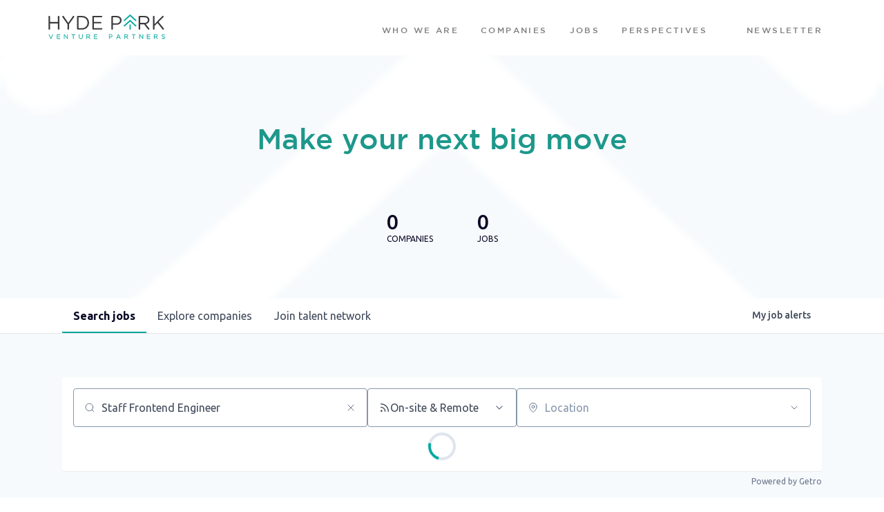

--- FILE ---
content_type: text/html; charset=utf-8
request_url: https://jobs.hydeparkvp.com/jobs?q=Staff%20Frontend%20Engineer
body_size: 19976
content:
<!DOCTYPE html><html lang="en"><head><link rel="shortcut icon" href="https://cdn.filepicker.io/api/file/FQA5AAKSQom5VQWM5F06" data-next-head=""/><title data-next-head="">Jobs | Hyde Park Venture Partners Job Board</title><meta name="description" property="og:description" content="Search job openings across the Hyde Park Venture Partners network." data-next-head=""/><meta charSet="utf-8" data-next-head=""/><meta name="viewport" content="initial-scale=1.0, width=device-width" data-next-head=""/><link rel="apple-touch-icon" sizes="180x180" href="https://cdn.filepicker.io/api/file/FQA5AAKSQom5VQWM5F06" data-next-head=""/><link rel="icon" type="image/png" sizes="32x32" href="https://cdn.filepicker.io/api/file/FQA5AAKSQom5VQWM5F06" data-next-head=""/><link rel="icon" type="image/png" sizes="16x16" href="https://cdn.filepicker.io/api/file/FQA5AAKSQom5VQWM5F06" data-next-head=""/><link rel="shortcut icon" href="https://cdn.filepicker.io/api/file/FQA5AAKSQom5VQWM5F06" data-next-head=""/><link rel="canonical" href="https://jobs.hydeparkvp.com/jobs" data-next-head=""/><meta name="url" property="og:url" content="https://jobs.hydeparkvp.com" data-next-head=""/><meta name="type" property="og:type" content="website" data-next-head=""/><meta name="title" property="og:title" content="Hyde Park Venture Partners Job Board" data-next-head=""/><meta name="image" property="og:image" content="http://cdn.filepicker.io/api/file/dc3u2opLSS2DpemSDwq7" data-next-head=""/><meta name="secure_url" property="og:image:secure_url" content="https://cdn.filepicker.io/api/file/dc3u2opLSS2DpemSDwq7" data-next-head=""/><meta name="twitter:card" content="summary_large_image" data-next-head=""/><meta name="twitter:site" content="hydeparkvp" data-next-head=""/><meta name="twitter:image" content="https://cdn.filepicker.io/api/file/dc3u2opLSS2DpemSDwq7" data-next-head=""/><meta name="twitter:title" content="Hyde Park Venture Partners Job Board" data-next-head=""/><meta name="twitter:description" content="Search job openings across the Hyde Park Venture Partners network." data-next-head=""/><meta name="twitter:creator" content="hydeparkvp" data-next-head=""/><meta name="google-site-verification" content="CQNnZQRH0dvJgCqWABp64ULhLI69C53ULhWdJemAW_w" data-next-head=""/><script>!function(){var analytics=window.analytics=window.analytics||[];if(!analytics.initialize)if(analytics.invoked)window.console&&console.error&&console.error("Segment snippet included twice.");else{analytics.invoked=!0;analytics.methods=["trackSubmit","trackClick","trackLink","trackForm","pageview","identify","reset","group","track","ready","alias","debug","page","once","off","on","addSourceMiddleware","addIntegrationMiddleware","setAnonymousId","addDestinationMiddleware"];analytics.factory=function(e){return function(){if(window.analytics.initialized)return window.analytics[e].apply(window.analytics,arguments);var i=Array.prototype.slice.call(arguments);i.unshift(e);analytics.push(i);return analytics}};for(var i=0;i<analytics.methods.length;i++){var key=analytics.methods[i];analytics[key]=analytics.factory(key)}analytics.load=function(key,i){var t=document.createElement("script");t.type="text/javascript";t.async=!0;t.src="https://an.getro.com/analytics.js/v1/" + key + "/analytics.min.js";var n=document.getElementsByTagName("script")[0];n.parentNode.insertBefore(t,n);analytics._loadOptions=i};analytics._writeKey="VKRqdgSBA3lFoZSlbeHbrzqQkLPBcP7W";;analytics.SNIPPET_VERSION="4.16.1";
analytics.load("VKRqdgSBA3lFoZSlbeHbrzqQkLPBcP7W");

}}();</script><link rel="stylesheet" href="https://cdn-customers.getro.com/hydeparkvp/style.react.css??v=e2e07cf66c16dd27219fe7ec4d3c7b7ec360d381"/><link rel="preload" href="https://cdn.getro.com/assets/_next/static/css/b1414ae24606c043.css" as="style"/><link rel="stylesheet" href="https://cdn.getro.com/assets/_next/static/css/b1414ae24606c043.css" data-n-g=""/><noscript data-n-css=""></noscript><script defer="" nomodule="" src="https://cdn.getro.com/assets/_next/static/chunks/polyfills-42372ed130431b0a.js"></script><script id="jquery" src="https://ajax.googleapis.com/ajax/libs/jquery/3.6.0/jquery.min.js" defer="" data-nscript="beforeInteractive"></script><script src="https://cdn.getro.com/assets/_next/static/chunks/webpack-13401e6578afde49.js" defer=""></script><script src="https://cdn.getro.com/assets/_next/static/chunks/framework-a008f048849dfc11.js" defer=""></script><script src="https://cdn.getro.com/assets/_next/static/chunks/main-20184c2c7bd0fe0a.js" defer=""></script><script src="https://cdn.getro.com/assets/_next/static/chunks/pages/_app-52002506ec936253.js" defer=""></script><script src="https://cdn.getro.com/assets/_next/static/chunks/a86620fd-3b4606652f1c2476.js" defer=""></script><script src="https://cdn.getro.com/assets/_next/static/chunks/07c2d338-19ca01e539922f81.js" defer=""></script><script src="https://cdn.getro.com/assets/_next/static/chunks/8230-afd6e299f7a6ae33.js" defer=""></script><script src="https://cdn.getro.com/assets/_next/static/chunks/4000-0acb5a82151cbee6.js" defer=""></script><script src="https://cdn.getro.com/assets/_next/static/chunks/9091-5cd776e8ee5ad3a3.js" defer=""></script><script src="https://cdn.getro.com/assets/_next/static/chunks/1637-66b68fc38bc6d10a.js" defer=""></script><script src="https://cdn.getro.com/assets/_next/static/chunks/3911-bec3a03c755777c4.js" defer=""></script><script src="https://cdn.getro.com/assets/_next/static/chunks/9117-6f216abbf55ba8cd.js" defer=""></script><script src="https://cdn.getro.com/assets/_next/static/chunks/1446-b10012f4e22f3c87.js" defer=""></script><script src="https://cdn.getro.com/assets/_next/static/chunks/5355-7de2c819d8cad6ea.js" defer=""></script><script src="https://cdn.getro.com/assets/_next/static/chunks/9582-518ab6ebe5bdae78.js" defer=""></script><script src="https://cdn.getro.com/assets/_next/static/chunks/7444-5b216bf1b914fcfd.js" defer=""></script><script src="https://cdn.getro.com/assets/_next/static/chunks/5809-dced6bac5d726e8b.js" defer=""></script><script src="https://cdn.getro.com/assets/_next/static/chunks/pages/jobs-67d76221fa675266.js" defer=""></script><script src="https://cdn.getro.com/assets/_next/static/sFy2epgoHzjC0mIw-ELqy/_buildManifest.js" defer=""></script><script src="https://cdn.getro.com/assets/_next/static/sFy2epgoHzjC0mIw-ELqy/_ssgManifest.js" defer=""></script><meta name="sentry-trace" content="90f46c0bae4e38e3fa5a4389bc25c5d0-da13752f4f55385c-0"/><meta name="baggage" content="sentry-environment=production,sentry-release=556251c452b10cc7b7bb587e4f99dbd356cfc43f,sentry-public_key=99c84790fa184cf49c16c34cd7113f75,sentry-trace_id=90f46c0bae4e38e3fa5a4389bc25c5d0,sentry-org_id=129958,sentry-sampled=false,sentry-sample_rand=0.8608333590095076,sentry-sample_rate=0.033"/><style data-styled="" data-styled-version="5.3.11">.gVRrUK{box-sizing:border-box;margin:0;min-width:0;font-family:-apple-system,BlinkMacSystemFont,'Segoe UI','Roboto','Oxygen','Ubuntu','Cantarell','Fira Sans','Droid Sans','Helvetica Neue','sans-serif';font-weight:400;font-style:normal;font-size:16px;color:#3F495A;}/*!sc*/
.fyPcag{box-sizing:border-box;margin:0;min-width:0;background-color:#F7FAFC;min-height:100vh;-webkit-flex-direction:column;-ms-flex-direction:column;flex-direction:column;-webkit-align-items:stretch;-webkit-box-align:stretch;-ms-flex-align:stretch;align-items:stretch;}/*!sc*/
.dKubqp{box-sizing:border-box;margin:0;min-width:0;}/*!sc*/
.elbZCm{box-sizing:border-box;margin:0;min-width:0;width:100%;}/*!sc*/
.dFKghv{box-sizing:border-box;margin:0;min-width:0;box-shadow:0 1px 0 0 #e5e5e5;-webkit-flex-direction:row;-ms-flex-direction:row;flex-direction:row;width:100%;background-color:#ffffff;}/*!sc*/
.byBMUo{box-sizing:border-box;margin:0;min-width:0;max-width:100%;width:100%;margin-left:auto;margin-right:auto;}/*!sc*/
@media screen and (min-width:40em){.byBMUo{width:100%;}}/*!sc*/
@media screen and (min-width:65em){.byBMUo{width:1100px;}}/*!sc*/
.hQFgTu{box-sizing:border-box;margin:0;min-width:0;color:#4900FF;position:relative;-webkit-text-decoration:none;text-decoration:none;-webkit-transition:all ease 0.3s;transition:all ease 0.3s;text-transform:capitalize;-webkit-order:0;-ms-flex-order:0;order:0;padding-left:16px;padding-right:16px;padding-top:16px;padding-bottom:16px;font-size:16px;color:#3F495A;display:-webkit-box;display:-webkit-flex;display:-ms-flexbox;display:flex;-webkit-align-items:baseline;-webkit-box-align:baseline;-ms-flex-align:baseline;align-items:baseline;}/*!sc*/
@media screen and (min-width:40em){.hQFgTu{text-transform:capitalize;}}/*!sc*/
@media screen and (min-width:65em){.hQFgTu{text-transform:unset;}}/*!sc*/
.hQFgTu span{display:none;}/*!sc*/
.hQFgTu::after{content:'';position:absolute;left:0;right:0;bottom:0;height:0.125rem;background-color:#4900FF;opacity:0;-webkit-transition:opacity 0.3s;transition:opacity 0.3s;}/*!sc*/
.hQFgTu:hover{color:#3F495A;}/*!sc*/
.hQFgTu:active{background-color:#F7FAFC;-webkit-transform:scale(.94);-ms-transform:scale(.94);transform:scale(.94);}/*!sc*/
.hQFgTu.active{font-weight:600;color:#090925;}/*!sc*/
.hQFgTu.active::after{opacity:1;}/*!sc*/
@media screen and (min-width:40em){.hQFgTu{padding-left:16px;padding-right:16px;}}/*!sc*/
.ekJmTQ{box-sizing:border-box;margin:0;min-width:0;display:none;}/*!sc*/
@media screen and (min-width:40em){.ekJmTQ{display:none;}}/*!sc*/
@media screen and (min-width:65em){.ekJmTQ{display:inline-block;}}/*!sc*/
.cyRTWj{box-sizing:border-box;margin:0;min-width:0;color:#4900FF;position:relative;-webkit-text-decoration:none;text-decoration:none;-webkit-transition:all ease 0.3s;transition:all ease 0.3s;text-transform:capitalize;-webkit-order:1;-ms-flex-order:1;order:1;padding-left:16px;padding-right:16px;padding-top:16px;padding-bottom:16px;font-size:16px;color:#3F495A;display:-webkit-box;display:-webkit-flex;display:-ms-flexbox;display:flex;-webkit-align-items:baseline;-webkit-box-align:baseline;-ms-flex-align:baseline;align-items:baseline;}/*!sc*/
@media screen and (min-width:40em){.cyRTWj{text-transform:capitalize;}}/*!sc*/
@media screen and (min-width:65em){.cyRTWj{text-transform:unset;}}/*!sc*/
.cyRTWj span{display:none;}/*!sc*/
.cyRTWj::after{content:'';position:absolute;left:0;right:0;bottom:0;height:0.125rem;background-color:#4900FF;opacity:0;-webkit-transition:opacity 0.3s;transition:opacity 0.3s;}/*!sc*/
.cyRTWj:hover{color:#3F495A;}/*!sc*/
.cyRTWj:active{background-color:#F7FAFC;-webkit-transform:scale(.94);-ms-transform:scale(.94);transform:scale(.94);}/*!sc*/
.cyRTWj.active{font-weight:600;color:#090925;}/*!sc*/
.cyRTWj.active::after{opacity:1;}/*!sc*/
@media screen and (min-width:40em){.cyRTWj{padding-left:16px;padding-right:16px;}}/*!sc*/
.kPzaxb{box-sizing:border-box;margin:0;min-width:0;color:#4900FF;position:relative;-webkit-text-decoration:none;text-decoration:none;-webkit-transition:all ease 0.3s;transition:all ease 0.3s;text-transform:unset;-webkit-order:2;-ms-flex-order:2;order:2;padding-left:16px;padding-right:16px;padding-top:16px;padding-bottom:16px;font-size:16px;color:#3F495A;display:-webkit-box;display:-webkit-flex;display:-ms-flexbox;display:flex;-webkit-align-items:center;-webkit-box-align:center;-ms-flex-align:center;align-items:center;}/*!sc*/
.kPzaxb span{display:none;}/*!sc*/
.kPzaxb::after{content:'';position:absolute;left:0;right:0;bottom:0;height:0.125rem;background-color:#4900FF;opacity:0;-webkit-transition:opacity 0.3s;transition:opacity 0.3s;}/*!sc*/
.kPzaxb:hover{color:#3F495A;}/*!sc*/
.kPzaxb:active{background-color:#F7FAFC;-webkit-transform:scale(.94);-ms-transform:scale(.94);transform:scale(.94);}/*!sc*/
.kPzaxb.active{font-weight:600;color:#090925;}/*!sc*/
.kPzaxb.active::after{opacity:1;}/*!sc*/
@media screen and (min-width:40em){.kPzaxb{padding-left:16px;padding-right:16px;}}/*!sc*/
.jQZwAb{box-sizing:border-box;margin:0;min-width:0;display:inline-block;}/*!sc*/
@media screen and (min-width:40em){.jQZwAb{display:inline-block;}}/*!sc*/
@media screen and (min-width:65em){.jQZwAb{display:none;}}/*!sc*/
.ioCEHO{box-sizing:border-box;margin:0;min-width:0;margin-left:auto;margin-right:16px;text-align:left;-webkit-flex-direction:column;-ms-flex-direction:column;flex-direction:column;-webkit-order:9999;-ms-flex-order:9999;order:9999;}/*!sc*/
@media screen and (min-width:40em){.ioCEHO{margin-right:16px;}}/*!sc*/
@media screen and (min-width:65em){.ioCEHO{margin-right:0;}}/*!sc*/
.iJaGyT{box-sizing:border-box;margin:0;min-width:0;position:relative;cursor:pointer;-webkit-transition:all ease 0.3s;transition:all ease 0.3s;border-radius:4px;font-size:16px;font-weight:500;display:-webkit-box;display:-webkit-flex;display:-ms-flexbox;display:flex;-webkit-tap-highlight-color:transparent;-webkit-align-items:center;-webkit-box-align:center;-ms-flex-align:center;align-items:center;font-family:-apple-system,BlinkMacSystemFont,'Segoe UI','Roboto','Oxygen','Ubuntu','Cantarell','Fira Sans','Droid Sans','Helvetica Neue','sans-serif';color:#3F495A;background-color:#FFFFFF;border-style:solid;border-color:#A3B1C2;border-width:1px;border:none;border-color:transparent;width:small;height:small;margin-top:8px;padding:8px 16px;padding-right:0;-webkit-align-self:center;-ms-flex-item-align:center;align-self:center;font-size:14px;}/*!sc*/
.iJaGyT:active{-webkit-transform:scale(.94);-ms-transform:scale(.94);transform:scale(.94);box-shadow:inset 0px 1.875px 1.875px rgba(0,0,0,0.12);}/*!sc*/
.iJaGyT:disabled{color:#A3B1C2;}/*!sc*/
.iJaGyT:hover{background-color:#F7FAFC;}/*!sc*/
.iJaGyT [role="progressbar"] > div > div{border-color:rgba(63,73,90,0.2);border-top-color:#090925;}/*!sc*/
@media screen and (min-width:40em){.iJaGyT{border-color:#A3B1C2;}}/*!sc*/
@media screen and (min-width:40em){.iJaGyT{padding-right:16px;}}/*!sc*/
.jUfIjB{box-sizing:border-box;margin:0;min-width:0;display:none;}/*!sc*/
@media screen and (min-width:40em){.jUfIjB{display:block;}}/*!sc*/
.iqghoL{box-sizing:border-box;margin:0;min-width:0;margin-left:auto !important;margin-right:auto !important;box-sizing:border-box;max-width:100%;position:static;z-index:1;margin-left:auto;margin-right:auto;width:100%;padding-top:0;padding-left:16px;padding-right:16px;padding-bottom:64px;}/*!sc*/
@media screen and (min-width:40em){.iqghoL{width:100%;}}/*!sc*/
@media screen and (min-width:65em){.iqghoL{width:1132px;}}/*!sc*/
.bkhDTe{box-sizing:border-box;margin:0;min-width:0;margin-top:64px;margin-bottom:32px;}/*!sc*/
.dOjeRb{box-sizing:border-box;margin:0;min-width:0;padding-left:16px;padding-right:16px;padding-top:8px;padding-bottom:8px;background:white;border:none;box-shadow:0px 1px 0px 0px rgba(0,0,0,0.06);border-radius:4px;padding:16px;margin-top:0px;margin-bottom:0px;}/*!sc*/
.dPOMYt{box-sizing:border-box;margin:0;min-width:0;position:relative;-webkit-flex-direction:column;-ms-flex-direction:column;flex-direction:column;}/*!sc*/
.eafdQG{box-sizing:border-box;margin:0;min-width:0;gap:8px;position:relative;-webkit-flex-direction:column;-ms-flex-direction:column;flex-direction:column;padding-bottom:8px;-webkit-align-items:flex-start;-webkit-box-align:flex-start;-ms-flex-align:flex-start;align-items:flex-start;}/*!sc*/
@media screen and (min-width:40em){.eafdQG{-webkit-flex-direction:column;-ms-flex-direction:column;flex-direction:column;}}/*!sc*/
@media screen and (min-width:65em){.eafdQG{-webkit-flex-direction:row;-ms-flex-direction:row;flex-direction:row;}}/*!sc*/
.dtqdsu{box-sizing:border-box;margin:0;min-width:0;-webkit-align-items:center;-webkit-box-align:center;-ms-flex-align:center;align-items:center;width:100%;position:relative;}/*!sc*/
.hNsqQD{box-sizing:border-box;margin:0;min-width:0;-webkit-align-self:center;-ms-flex-item-align:center;align-self:center;-webkit-flex-shrink:0;-ms-flex-negative:0;flex-shrink:0;stroke:currentColor;position:absolute;left:16px;color:#67738B;height:16px;width:16px;}/*!sc*/
.jPrzrh{box-sizing:border-box;margin:0;min-width:0;display:block;width:100%;padding:8px;-webkit-appearance:none;-moz-appearance:none;appearance:none;font-size:inherit;line-height:inherit;border:1px solid;border-radius:4px;color:inherit;background-color:transparent;border-color:#8797AB;font-size:16px;-webkit-transition:all .3s;transition:all .3s;color:#3F495A;background-color:#FFFFFF;border-color:#8797AB !important;padding-left:40px;padding-right:12px;padding-top:8px;padding-bottom:8px;font-size:16px;line-height:22px;height:40px;font-family:inherit!important;border-radius:4px;border:1px solid;height:56px;}/*!sc*/
.jPrzrh:disabled{background-color:#EDF2F7;color:#67738B;border-color:#DEE4ED;opacity:1;}/*!sc*/
.jPrzrh::-webkit-input-placeholder{color:#8797AB;}/*!sc*/
.jPrzrh::-moz-placeholder{color:#8797AB;}/*!sc*/
.jPrzrh:-ms-input-placeholder{color:#8797AB;}/*!sc*/
.jPrzrh::placeholder{color:#8797AB;}/*!sc*/
.jPrzrh:focus{outline:none !important;border-color:#3F495A;}/*!sc*/
.jPrzrh::-webkit-input-placeholder{color:#8797AB;font-size:16px;}/*!sc*/
.jPrzrh::-moz-placeholder{color:#8797AB;font-size:16px;}/*!sc*/
.jPrzrh:-ms-input-placeholder{color:#8797AB;font-size:16px;}/*!sc*/
.jPrzrh::placeholder{color:#8797AB;font-size:16px;}/*!sc*/
.gaTgQg{box-sizing:border-box;margin:0;min-width:0;stroke:#67738B;background:transparent;position:absolute;right:16px;cursor:pointer;display:-webkit-box;display:-webkit-flex;display:-ms-flexbox;display:flex;-webkit-align-items:center;-webkit-box-align:center;-ms-flex-align:center;align-items:center;color:#67738B;}/*!sc*/
.fhUgHl{box-sizing:border-box;margin:0;min-width:0;-webkit-align-self:center;-ms-flex-item-align:center;align-self:center;-webkit-flex-shrink:0;-ms-flex-negative:0;flex-shrink:0;stroke:currentColor;color:#67738B;width:1em;height:1em;}/*!sc*/
.gpYOrq{box-sizing:border-box;margin:0;min-width:0;width:100%;max-width:100%;position:relative;}/*!sc*/
@media screen and (min-width:40em){.gpYOrq{max-width:100%;}}/*!sc*/
@media screen and (min-width:65em){.gpYOrq{max-width:216px;}}/*!sc*/
.ifTlGn{box-sizing:border-box;margin:0;min-width:0;border:1px solid;border-color:#8797AB;border-radius:4px;height:56px;width:100%;color:#3F495A;font-size:16px;line-height:24px;-webkit-box-pack:justify;-webkit-justify-content:space-between;-ms-flex-pack:justify;justify-content:space-between;-webkit-align-items:center;-webkit-box-align:center;-ms-flex-align:center;align-items:center;padding:12px 16px;cursor:pointer;}/*!sc*/
.hMzqbi{box-sizing:border-box;margin:0;min-width:0;-webkit-box-pack:justify;-webkit-justify-content:space-between;-ms-flex-pack:justify;justify-content:space-between;-webkit-align-items:center;-webkit-box-align:center;-ms-flex-align:center;align-items:center;gap:8px;}/*!sc*/
.gKbVEE{box-sizing:border-box;margin:0;min-width:0;width:16px;height:16px;}/*!sc*/
.hOzwRQ{box-sizing:border-box;margin:0;min-width:0;color:#67738B;width:16px;height:16px;}/*!sc*/
.bQTaFj{box-sizing:border-box;margin:0;min-width:0;position:relative;width:100%;}/*!sc*/
.bQTaFj svg{margin-left:0px;}/*!sc*/
.CPtuy{box-sizing:border-box;margin:0;min-width:0;display:block;width:100%;padding:8px;-webkit-appearance:none;-moz-appearance:none;appearance:none;font-size:inherit;line-height:inherit;border:1px solid;border-radius:4px;color:inherit;background-color:transparent;border-color:#8797AB;font-size:16px;-webkit-transition:all .3s;transition:all .3s;color:#3F495A;background-color:#FFFFFF;border-color:#8797AB !important;padding-left:40px;padding-right:12px;padding-top:8px;padding-bottom:8px;font-size:16px;line-height:22px;height:40px;font-family:inherit!important;border-radius:4px;border:1px solid;-webkit-transition:none;transition:none;text-transform:none;height:56px;}/*!sc*/
.CPtuy:disabled{background-color:#EDF2F7;color:#67738B;border-color:#DEE4ED;opacity:1;}/*!sc*/
.CPtuy::-webkit-input-placeholder{color:#8797AB;}/*!sc*/
.CPtuy::-moz-placeholder{color:#8797AB;}/*!sc*/
.CPtuy:-ms-input-placeholder{color:#8797AB;}/*!sc*/
.CPtuy::placeholder{color:#8797AB;}/*!sc*/
.CPtuy:focus{outline:none !important;border-color:#3F495A;}/*!sc*/
.CPtuy::-webkit-input-placeholder{color:#8797AB;font-size:16px;}/*!sc*/
.CPtuy::-moz-placeholder{color:#8797AB;font-size:16px;}/*!sc*/
.CPtuy:-ms-input-placeholder{color:#8797AB;font-size:16px;}/*!sc*/
.CPtuy::placeholder{color:#8797AB;font-size:16px;}/*!sc*/
.ePOtqE{box-sizing:border-box;margin:0;min-width:0;gap:24px;-webkit-flex-direction:column;-ms-flex-direction:column;flex-direction:column;}/*!sc*/
@media screen and (min-width:40em){.ePOtqE{gap:8px;-webkit-flex-direction:row;-ms-flex-direction:row;flex-direction:row;}}/*!sc*/
.imIhDR{box-sizing:border-box;margin:0;min-width:0;gap:0px;width:100%;}/*!sc*/
@media screen and (min-width:40em){.imIhDR{gap:0px;}}/*!sc*/
@media screen and (min-width:65em){.imIhDR{gap:8px;}}/*!sc*/
@media screen and (min-width:40em){.imIhDR{width:50%;}}/*!sc*/
@media screen and (min-width:65em){.imIhDR{width:100%;}}/*!sc*/
.hBsjQI{box-sizing:border-box;margin:0;min-width:0;overflow:hidden;z-index:1;max-width:850px;}/*!sc*/
.kDugEE{box-sizing:border-box;margin:0;min-width:0;display:none;gap:8px;-webkit-flex-wrap:wrap;-ms-flex-wrap:wrap;flex-wrap:wrap;height:34px;overflow:hidden;}/*!sc*/
@media screen and (min-width:40em){.kDugEE{display:none;}}/*!sc*/
@media screen and (min-width:65em){.kDugEE{display:-webkit-box;display:-webkit-flex;display:-ms-flexbox;display:flex;}}/*!sc*/
.kDugEE button{padding:0px;}/*!sc*/
.cYZSww{box-sizing:border-box;margin:0;min-width:0;box-sizing:border-box;-webkit-order:3;-ms-flex-order:3;order:3;}/*!sc*/
.gEjMnB{box-sizing:border-box;margin:0;min-width:0;z-index:999;border:1px solid;border-radius:4px;-webkit-align-items:left;-webkit-box-align:left;-ms-flex-align:left;align-items:left;width:100%;padding:4px 16px;-webkit-box-pack:justify;-webkit-justify-content:space-between;-ms-flex-pack:justify;justify-content:space-between;gap:4px;border-color:#DEE4ED;height:32px;position:relative;cursor:pointer;}/*!sc*/
@media screen and (min-width:40em){.gEjMnB{-webkit-align-items:center;-webkit-box-align:center;-ms-flex-align:center;align-items:center;width:auto;}}/*!sc*/
.bTFOLE{box-sizing:border-box;margin:0;min-width:0;font-size:14px;font-weight:500;line-height:24px;color:#3F495A;}/*!sc*/
.jKkGwI{box-sizing:border-box;margin:0;min-width:0;-webkit-align-self:center;-ms-flex-item-align:center;align-self:center;-webkit-flex-shrink:0;-ms-flex-negative:0;flex-shrink:0;color:#3F495A;width:16px;height:16px;}/*!sc*/
.jKkGwI stroke{main:#3F495A;dark:#090925;subtle:#67738B;placeholder:#8797AB;link:#3F495A;link-accent:#4900FF;error:#D90218;}/*!sc*/
.iKBhxn{box-sizing:border-box;margin:0;min-width:0;box-sizing:border-box;-webkit-order:4;-ms-flex-order:4;order:4;}/*!sc*/
.bmrzoG{box-sizing:border-box;margin:0;min-width:0;box-sizing:border-box;-webkit-order:5;-ms-flex-order:5;order:5;}/*!sc*/
.disCzZ{box-sizing:border-box;margin:0;min-width:0;padding-top:8px;-webkit-box-pack:end;-webkit-justify-content:flex-end;-ms-flex-pack:end;justify-content:flex-end;}/*!sc*/
.cMUIwX{box-sizing:border-box;margin:0;min-width:0;color:#4900FF;position:relative;text-align:right;-webkit-text-decoration:none;text-decoration:none;color:#67738B !important;font-size:12px;}/*!sc*/
.cMUIwX:hover{color:#3F495A !important;-webkit-text-decoration:underline;text-decoration:underline;}/*!sc*/
.gzvRyC{box-sizing:border-box;margin:0;min-width:0;-webkit-flex-direction:column;-ms-flex-direction:column;flex-direction:column;padding-bottom:32px;}/*!sc*/
.jVkuIv{box-sizing:border-box;margin:0;min-width:0;padding-bottom:8px;}/*!sc*/
.eeJJhv{box-sizing:border-box;margin:0;min-width:0;padding-left:5px;padding-right:5px;font-size:14px;margin-right:8px;}/*!sc*/
.jnWDSA{box-sizing:border-box;margin:0;min-width:0;-webkit-flex-direction:row;-ms-flex-direction:row;flex-direction:row;-webkit-box-pack:start;-webkit-justify-content:flex-start;-ms-flex-pack:start;justify-content:flex-start;}/*!sc*/
.jBIkRB{box-sizing:border-box;margin:0;min-width:0;height:24px;display:-webkit-box;display:-webkit-flex;display:-ms-flexbox;display:flex;-webkit-align-items:center;-webkit-box-align:center;-ms-flex-align:center;align-items:center;-webkit-box-flex:2;-webkit-flex-grow:2;-ms-flex-positive:2;flex-grow:2;}/*!sc*/
@media screen and (min-width:40em){.jBIkRB{-webkit-box-flex:unset;-webkit-flex-grow:unset;-ms-flex-positive:unset;flex-grow:unset;}}/*!sc*/
.lnfrVq{box-sizing:border-box;margin:0;min-width:0;color:#3F495A;}/*!sc*/
.dYQMIk{box-sizing:border-box;margin:0;min-width:0;margin:0;padding-top:4px;-webkit-flex-direction:column;-ms-flex-direction:column;flex-direction:column;}/*!sc*/
.hHlBPa{box-sizing:border-box;margin:0;min-width:0;padding-left:5px;padding-right:5px;}/*!sc*/
.eVOJZw{box-sizing:border-box;margin:0;min-width:0;border-radius:4px;box-shadow:none;padding:32px;background-color:#FFFFFF;margin-left:1px;margin-right:1px;padding-left:16px;padding-right:16px;padding-top:8px;padding-bottom:8px;background:white;border-style:solid;border-color:#DEE4ED;border-width:1px;-webkit-transition:all ease .3s;transition:all ease .3s;position:relative;border:none;margin-top:2px;margin-bottom:2px;box-shadow:0px 1px 0px 0px rgba(0,0,0,0.06);border-radius:4px;border-left-color:unset;border-left-width:unset;border-left-style:unset;border-bottom-width:1px;z-index:1;padding:8px;}/*!sc*/
@media screen and (min-width:40em){.eVOJZw{margin-top:8px;margin-bottom:8px;}}/*!sc*/
.eVOJZw.discarded{box-shadow:none;cursor:default;}/*!sc*/
.eVOJZw:hover{box-shadow:0px 1px 2px 0px rgba(27,36,50,0.04),0px 1px 16px 0px rgba(27,36,50,0.06);z-index:2;cursor:pointer;}/*!sc*/
.eVOJZw:hover .hover-active{opacity:0.5;}/*!sc*/
.eVOJZw:not(:last-child){margin-bottom:8px;}/*!sc*/
@media screen and (min-width:40em){.eVOJZw{padding:16px;}}/*!sc*/
.fTdfXY{box-sizing:border-box;margin:0;min-width:0;-webkit-transition:all ease .3s;transition:all ease .3s;opacity:1;width:100%;}/*!sc*/
.keQdb{box-sizing:border-box;margin:0;min-width:0;height:40px;width:40px;margin-right:8px;}/*!sc*/
@media screen and (min-width:40em){.keQdb{height:72px;}}/*!sc*/
@media screen and (min-width:40em){.keQdb{width:72px;}}/*!sc*/
.gNMeSM{box-sizing:border-box;margin:0;min-width:0;-webkit-appearance:none;-moz-appearance:none;appearance:none;display:inline-block;text-align:center;line-height:inherit;-webkit-text-decoration:none;text-decoration:none;font-size:inherit;padding-left:16px;padding-right:16px;padding-top:8px;padding-bottom:8px;color:#ffffff;background-color:#4900FF;border:none;border-radius:4px;padding-left:8px;padding-right:8px;font-size:16px;position:relative;z-index:2;cursor:pointer;-webkit-transition:all ease 0.3s;transition:all ease 0.3s;border-radius:4px;font-weight:500;display:-webkit-box;display:-webkit-flex;display:-ms-flexbox;display:flex;-webkit-tap-highlight-color:transparent;-webkit-align-items:center;-webkit-box-align:center;-ms-flex-align:center;align-items:center;font-family:-apple-system,BlinkMacSystemFont,'Segoe UI','Roboto','Oxygen','Ubuntu','Cantarell','Fira Sans','Droid Sans','Helvetica Neue','sans-serif';color:#3F495A;background-color:transparent;border-style:solid;border-color:#A3B1C2;border-width:1px;border:none;-webkit-box-pack:unset;-webkit-justify-content:unset;-ms-flex-pack:unset;justify-content:unset;-webkit-text-decoration:none;text-decoration:none;white-space:nowrap;margin-right:16px;padding:0;height:100%;margin:0;}/*!sc*/
.gNMeSM:active{-webkit-transform:scale(.94);-ms-transform:scale(.94);transform:scale(.94);box-shadow:inset 0px 1.875px 1.875px rgba(0,0,0,0.12);}/*!sc*/
.gNMeSM:disabled{color:#A3B1C2;}/*!sc*/
.gNMeSM:hover{-webkit-text-decoration:underline;text-decoration:underline;}/*!sc*/
.gNMeSM [role="progressbar"] > div > div{border-color:rgba(63,73,90,0.2);border-top-color:#090925;}/*!sc*/
.hA-DOfg{box-sizing:border-box;margin:0;min-width:0;position:relative;font-weight:500;color:#3F495A;height:100%;width:100%;border-radius:4px;-webkit-align-items:flex-start;-webkit-box-align:flex-start;-ms-flex-align:flex-start;align-items:flex-start;}/*!sc*/
.YUNNQ{box-sizing:border-box;margin:0;min-width:0;border-radius:4px;overflow:hidden;object-fit:contain;width:100%;height:100%;border-radius:4px;overflow:hidden;object-fit:contain;width:100%;height:100%;width:72px;height:72px;}/*!sc*/
.iyCkWY{box-sizing:border-box;margin:0;min-width:0;width:50%;padding-left:8px;padding-right:8px;-webkit-flex-direction:column;-ms-flex-direction:column;flex-direction:column;-webkit-flex:1 1 auto;-ms-flex:1 1 auto;flex:1 1 auto;}/*!sc*/
.fQRiYO{box-sizing:border-box;margin:0;min-width:0;margin-bottom:4px;font-size:16px;width:100%;}/*!sc*/
@media screen and (min-width:40em){.fQRiYO{font-size:18px;}}/*!sc*/
.ckqWSn{box-sizing:border-box;margin:0;min-width:0;padding-left:8px;padding-right:8px;font-size:16px;position:relative;z-index:2;cursor:pointer;-webkit-transition:all ease 0.3s;transition:all ease 0.3s;border-radius:4px;font-weight:500;display:-webkit-box;display:-webkit-flex;display:-ms-flexbox;display:flex;-webkit-tap-highlight-color:transparent;-webkit-align-items:center;-webkit-box-align:center;-ms-flex-align:center;align-items:center;font-family:-apple-system,BlinkMacSystemFont,'Segoe UI','Roboto','Oxygen','Ubuntu','Cantarell','Fira Sans','Droid Sans','Helvetica Neue','sans-serif';color:#3F495A;background-color:transparent;border-style:solid;border-color:#A3B1C2;border-width:1px;border:none;-webkit-box-pack:unset;-webkit-justify-content:unset;-ms-flex-pack:unset;justify-content:unset;-webkit-text-decoration:none;text-decoration:none;white-space:nowrap;margin-right:16px;padding:0;max-width:100%;white-space:break-spaces;display:inline-block;}/*!sc*/
.ckqWSn:active{-webkit-transform:scale(.94);-ms-transform:scale(.94);transform:scale(.94);box-shadow:inset 0px 1.875px 1.875px rgba(0,0,0,0.12);}/*!sc*/
.ckqWSn:disabled{color:#A3B1C2;}/*!sc*/
.ckqWSn:hover{-webkit-text-decoration:underline;text-decoration:underline;}/*!sc*/
.ckqWSn [role="progressbar"] > div > div{border-color:rgba(63,73,90,0.2);border-top-color:#090925;}/*!sc*/
.iPxVlv{box-sizing:border-box;margin:0;min-width:0;-webkit-flex-direction:column-reverse;-ms-flex-direction:column-reverse;flex-direction:column-reverse;-webkit-align-items:baseline;-webkit-box-align:baseline;-ms-flex-align:baseline;align-items:baseline;}/*!sc*/
@media screen and (min-width:40em){.iPxVlv{-webkit-flex-direction:row;-ms-flex-direction:row;flex-direction:row;}}/*!sc*/
.kdTElY{box-sizing:border-box;margin:0;min-width:0;white-space:break-spaces;overflow:hidden;text-overflow:ellipsis;font-size:16px;color:#090925;font-weight:500;}/*!sc*/
@media screen and (min-width:40em){.kdTElY{font-size:18px;}}/*!sc*/
.cWqJGK{box-sizing:border-box;margin:0;min-width:0;-webkit-appearance:none;-moz-appearance:none;appearance:none;display:inline-block;text-align:center;line-height:inherit;-webkit-text-decoration:none;text-decoration:none;font-size:inherit;padding-left:16px;padding-right:16px;padding-top:8px;padding-bottom:8px;color:#ffffff;background-color:#4900FF;border:none;border-radius:4px;padding-left:8px;padding-right:8px;font-size:16px;position:relative;z-index:2;cursor:pointer;-webkit-transition:all ease 0.3s;transition:all ease 0.3s;border-radius:4px;font-weight:500;display:-webkit-box;display:-webkit-flex;display:-ms-flexbox;display:flex;-webkit-tap-highlight-color:transparent;-webkit-align-items:center;-webkit-box-align:center;-ms-flex-align:center;align-items:center;font-family:-apple-system,BlinkMacSystemFont,'Segoe UI','Roboto','Oxygen','Ubuntu','Cantarell','Fira Sans','Droid Sans','Helvetica Neue','sans-serif';color:#3F495A;background-color:transparent;border-style:solid;border-color:#A3B1C2;border-width:1px;border:none;-webkit-box-pack:unset;-webkit-justify-content:unset;-ms-flex-pack:unset;justify-content:unset;-webkit-text-decoration:none;text-decoration:none;white-space:nowrap;margin-right:16px;padding:0;white-space:break-spaces;text-align:left;font-size:14px;margin-bottom:8px;display:inline-block;}/*!sc*/
.cWqJGK:active{-webkit-transform:scale(.94);-ms-transform:scale(.94);transform:scale(.94);box-shadow:inset 0px 1.875px 1.875px rgba(0,0,0,0.12);}/*!sc*/
.cWqJGK:disabled{color:#A3B1C2;}/*!sc*/
.cWqJGK:hover{-webkit-text-decoration:underline;text-decoration:underline;}/*!sc*/
.cWqJGK [role="progressbar"] > div > div{border-color:rgba(63,73,90,0.2);border-top-color:#090925;}/*!sc*/
@media screen and (min-width:40em){.cWqJGK{font-size:16px;}}/*!sc*/
.iJFUtG{box-sizing:border-box;margin:0;min-width:0;gap:16px;-webkit-flex-wrap:wrap;-ms-flex-wrap:wrap;flex-wrap:wrap;}/*!sc*/
.dlgpap{box-sizing:border-box;margin:0;min-width:0;-webkit-align-items:flex-start;-webkit-box-align:flex-start;-ms-flex-align:flex-start;align-items:flex-start;color:#8797AB;}/*!sc*/
.flyIlk{box-sizing:border-box;margin:0;min-width:0;height:16px;width:16px;}/*!sc*/
.gRUtHQ{box-sizing:border-box;margin:0;min-width:0;font-size:14px;color:#3F495A;margin-left:4px;}/*!sc*/
.hYaoSM{box-sizing:border-box;margin:0;min-width:0;text-transform:capitalize;}/*!sc*/
.ejsdCL{box-sizing:border-box;margin:0;min-width:0;gap:4px;-webkit-align-items:center;-webkit-box-align:center;-ms-flex-align:center;align-items:center;color:#8797AB;}/*!sc*/
.gKGDpF{box-sizing:border-box;margin:0;min-width:0;font-size:14px;color:#3F495A;}/*!sc*/
.iTmkZA{box-sizing:border-box;margin:0;min-width:0;margin-top:8px;row-gap:4px;-webkit-column-gap:4px;column-gap:4px;-webkit-flex-wrap:wrap;-ms-flex-wrap:wrap;flex-wrap:wrap;}/*!sc*/
.iTmkZA > div{margin-right:0;}/*!sc*/
.iWmnaN{box-sizing:border-box;margin:0;min-width:0;overflow:hidden;height:0;width:0;-webkit-align-self:center;-ms-flex-item-align:center;align-self:center;padding-left:0;padding-right:0;-webkit-align-items:center;-webkit-box-align:center;-ms-flex-align:center;align-items:center;}/*!sc*/
@media screen and (min-width:40em){.iWmnaN{height:0;width:0;padding-left:0;padding-right:0;}}/*!sc*/
@media screen and (min-width:65em){.iWmnaN{height:unset;width:unset;padding-left:8px;padding-right:8px;}}/*!sc*/
.bIwKas{box-sizing:border-box;margin:0;min-width:0;cursor:pointer;position:relative;-webkit-transition:unset;transition:unset;border-radius:4px;font-size:16px;font-weight:500;display:-webkit-box;display:-webkit-flex;display:-ms-flexbox;display:flex;-webkit-tap-highlight-color:transparent;-webkit-align-items:center;-webkit-box-align:center;-ms-flex-align:center;align-items:center;font-family:-apple-system,BlinkMacSystemFont,'Segoe UI','Roboto','Oxygen','Ubuntu','Cantarell','Fira Sans','Droid Sans','Helvetica Neue','sans-serif';color:#4900FF;background-color:#ffffff;border-style:solid;border-color:#4900FF;border-width:1px;box-shadow:none;padding-left:16px;padding-right:16px;-webkit-text-decoration:none;text-decoration:none;padding-top:8px;padding-bottom:8px;border:none;z-index:1;position:static;background-color:#ffffff;color:#4900FF;width:100%;font-size:14px;}/*!sc*/
.bIwKas:active{-webkit-transform:scale(.94);-ms-transform:scale(.94);transform:scale(.94);box-shadow:inset 0px 1.875px 1.875px rgba(0,0,0,0.12);}/*!sc*/
.bIwKas:disabled{color:#8A75F0;}/*!sc*/
.bIwKas:disabled:not(.ladda-button){background-color:#F7FAFC;}/*!sc*/
.bIwKas:hover{background-color:#ffffff;}/*!sc*/
.bIwKas [role="progressbar"] > div > div{border-color:rgba(63,73,90,0.2);border-top-color:#090925;}/*!sc*/
.bIwKas.ladda-button [role="progressbar"] > div > div{border-color:rgba(109,51,255,0.15);border-top-color:#6D33FF;}/*!sc*/
.bIwKas:after{content:'';position:absolute;left:0;top:0;right:0;bottom:0;}/*!sc*/
.bIwKas:hover{background-color:#ffffff;}/*!sc*/
.bIwKas:active{-webkit-transform:none;-ms-transform:none;transform:none;}/*!sc*/
.krytts{box-sizing:border-box;margin:0;min-width:0;position:absolute;width:1px;height:1px;padding:0;margin:-1px;overflow:hidden;-webkit-clip:rect(,0,0,0,0);clip:rect(,0,0,0,0);white-space:nowrap;border:none;}/*!sc*/
.jINRRc{box-sizing:border-box;margin:0;min-width:0;-webkit-align-self:center;-ms-flex-item-align:center;align-self:center;-webkit-flex-shrink:0;-ms-flex-negative:0;flex-shrink:0;height:16px;width:16px;margin-top:4px;margin-left:4px;}/*!sc*/
.fIUOoG{box-sizing:border-box;margin:0;min-width:0;justify-self:flex-end;margin-top:auto;-webkit-flex-direction:row;-ms-flex-direction:row;flex-direction:row;width:100%;background-color:transparent;padding-top:32px;padding-bottom:32px;}/*!sc*/
.Jizzq{box-sizing:border-box;margin:0;min-width:0;width:100%;margin-left:auto;margin-right:auto;-webkit-flex-direction:column;-ms-flex-direction:column;flex-direction:column;text-align:center;}/*!sc*/
@media screen and (min-width:40em){.Jizzq{width:1100px;}}/*!sc*/
.fONCsf{box-sizing:border-box;margin:0;min-width:0;color:#4900FF;-webkit-align-self:center;-ms-flex-item-align:center;align-self:center;margin-bottom:16px;color:#090925;width:120px;}/*!sc*/
.bfORaf{box-sizing:border-box;margin:0;min-width:0;color:currentColor;width:100%;height:auto;}/*!sc*/
.gkPOSa{box-sizing:border-box;margin:0;min-width:0;-webkit-flex-direction:row;-ms-flex-direction:row;flex-direction:row;-webkit-box-pack:center;-webkit-justify-content:center;-ms-flex-pack:center;justify-content:center;-webkit-flex-wrap:wrap;-ms-flex-wrap:wrap;flex-wrap:wrap;}/*!sc*/
.hDtUlk{box-sizing:border-box;margin:0;min-width:0;-webkit-appearance:none;-moz-appearance:none;appearance:none;display:inline-block;text-align:center;line-height:inherit;-webkit-text-decoration:none;text-decoration:none;font-size:inherit;padding-left:16px;padding-right:16px;padding-top:8px;padding-bottom:8px;color:#ffffff;background-color:#4900FF;border:none;border-radius:4px;padding-left:8px;padding-right:8px;font-size:16px;position:relative;z-index:2;cursor:pointer;-webkit-transition:all ease 0.3s;transition:all ease 0.3s;border-radius:4px;font-weight:500;display:-webkit-box;display:-webkit-flex;display:-ms-flexbox;display:flex;-webkit-tap-highlight-color:transparent;-webkit-align-items:center;-webkit-box-align:center;-ms-flex-align:center;align-items:center;font-family:-apple-system,BlinkMacSystemFont,'Segoe UI','Roboto','Oxygen','Ubuntu','Cantarell','Fira Sans','Droid Sans','Helvetica Neue','sans-serif';color:#3F495A;background-color:transparent;border-style:solid;border-color:#A3B1C2;border-width:1px;border:none;-webkit-box-pack:unset;-webkit-justify-content:unset;-ms-flex-pack:unset;justify-content:unset;-webkit-text-decoration:none;text-decoration:none;white-space:nowrap;margin-right:16px;padding:0;color:#67738B;padding-top:4px;padding-bottom:4px;font-size:12px;}/*!sc*/
.hDtUlk:active{-webkit-transform:scale(.94);-ms-transform:scale(.94);transform:scale(.94);box-shadow:inset 0px 1.875px 1.875px rgba(0,0,0,0.12);}/*!sc*/
.hDtUlk:disabled{color:#A3B1C2;}/*!sc*/
.hDtUlk:hover{-webkit-text-decoration:underline;text-decoration:underline;}/*!sc*/
.hDtUlk [role="progressbar"] > div > div{border-color:rgba(63,73,90,0.2);border-top-color:#090925;}/*!sc*/
data-styled.g1[id="sc-aXZVg"]{content:"gVRrUK,fyPcag,dKubqp,elbZCm,dFKghv,byBMUo,hQFgTu,ekJmTQ,cyRTWj,kPzaxb,jQZwAb,ioCEHO,iJaGyT,jUfIjB,iqghoL,bkhDTe,dOjeRb,dPOMYt,eafdQG,dtqdsu,hNsqQD,jPrzrh,gaTgQg,fhUgHl,gpYOrq,ifTlGn,hMzqbi,gKbVEE,hOzwRQ,bQTaFj,CPtuy,ePOtqE,imIhDR,hBsjQI,kDugEE,cYZSww,gEjMnB,bTFOLE,jKkGwI,iKBhxn,bmrzoG,disCzZ,cMUIwX,gzvRyC,jVkuIv,eeJJhv,jnWDSA,jBIkRB,lnfrVq,dYQMIk,hHlBPa,eVOJZw,fTdfXY,keQdb,gNMeSM,hA-DOfg,YUNNQ,iyCkWY,fQRiYO,ckqWSn,iPxVlv,kdTElY,cWqJGK,iJFUtG,dlgpap,flyIlk,gRUtHQ,hYaoSM,ejsdCL,gKGDpF,iTmkZA,iWmnaN,bIwKas,krytts,jINRRc,fIUOoG,Jizzq,fONCsf,bfORaf,gkPOSa,hDtUlk,"}/*!sc*/
.fteAEG{display:-webkit-box;display:-webkit-flex;display:-ms-flexbox;display:flex;}/*!sc*/
data-styled.g2[id="sc-gEvEer"]{content:"fteAEG,"}/*!sc*/
.flWBVF{box-sizing:border-box;margin:0;min-width:0;container-type:inline-size;container-name:hero;}/*!sc*/
.hroQCj{box-sizing:border-box;margin:0;min-width:0;position:relative;background-size:cover;background-position:center center;text-align:center;padding-top:32px;padding-bottom:32px;color:#090925;}/*!sc*/
@media (min-width:480px){.hroQCj{padding:calc(10 * 0.5rem) 0;}}/*!sc*/
.iFoJuC{box-sizing:border-box;margin:0;min-width:0;object-fit:cover;width:100%;height:100%;position:absolute;left:0;top:0;}/*!sc*/
.cmDbPT{box-sizing:border-box;margin:0;min-width:0;margin-left:auto !important;margin-right:auto !important;box-sizing:border-box;max-width:100%;position:relative;z-index:3;margin-left:auto;margin-right:auto;width:100%;padding-top:0;padding-left:16px;padding-right:16px;}/*!sc*/
@media screen and (min-width:40em){.cmDbPT{width:100%;}}/*!sc*/
@media screen and (min-width:65em){.cmDbPT{width:1132px;}}/*!sc*/
.bsENgY{box-sizing:border-box;margin:0;min-width:0;max-width:900px;position:relative;text-align:center;font-size:18px;font-weight:500;font-family:inherit;margin-left:auto;margin-right:auto;margin-top:0;margin-bottom:0;color:inherit;}/*!sc*/
@media screen and (min-width:40em){.bsENgY{font-size:32px;}}/*!sc*/
.fmUVIp{box-sizing:border-box;margin:0;min-width:0;-webkit-box-pack:center;-webkit-justify-content:center;-ms-flex-pack:center;justify-content:center;-webkit-align-items:center;-webkit-box-align:center;-ms-flex-align:center;align-items:center;}/*!sc*/
.fmUVIp:not(:first-child){margin-top:32px;}/*!sc*/
@media screen and (min-width:40em){.fmUVIp:not(:first-child){margin-top:64px;}}/*!sc*/
@media screen and (min-width:65em){.fmUVIp:not(:first-child){margin-top:64px;}}/*!sc*/
.HtwpK{box-sizing:border-box;margin:0;min-width:0;max-width:300px;}/*!sc*/
.eOOXFH{box-sizing:border-box;margin:0;min-width:0;-webkit-box-pack:space-around;-webkit-justify-content:space-around;-ms-flex-pack:space-around;justify-content:space-around;margin-top:0;}/*!sc*/
.fbDqWI{box-sizing:border-box;margin:0;min-width:0;padding-right:64px;}/*!sc*/
.izkFvz{box-sizing:border-box;margin:0;min-width:0;-webkit-flex-direction:column;-ms-flex-direction:column;flex-direction:column;text-align:left;padding-right:64px;}/*!sc*/
.jZIqdX{box-sizing:border-box;margin:0;min-width:0;font-size:20px;font-weight:500;}/*!sc*/
@media screen and (min-width:40em){.jZIqdX{font-size:30px;}}/*!sc*/
.erBpup{box-sizing:border-box;margin:0;min-width:0;text-transform:uppercase;font-size:12px;}/*!sc*/
.gwmNXr{box-sizing:border-box;margin:0;min-width:0;}/*!sc*/
.mcBfM{box-sizing:border-box;margin:0;min-width:0;-webkit-flex-direction:column;-ms-flex-direction:column;flex-direction:column;text-align:left;}/*!sc*/
.jznJNJ{box-sizing:border-box;margin:0;min-width:0;position:relative;height:auto;display:-webkit-inline-box;display:-webkit-inline-flex;display:-ms-inline-flexbox;display:inline-flex;-webkit-align-items:center;-webkit-box-align:center;-ms-flex-align:center;align-items:center;margin-right:8px;padding-left:12px;padding-right:12px;border-radius:100px;background-color:transparent;color:#DEE4ED;border:1px solid;border-color:#DEE4ED;max-width:100%;padding-top:4px;padding-bottom:4px;padding-right:12px;}/*!sc*/
.jznJNJ [data-item=close-icon]{-webkit-transition:all 0.1s ease 0s;transition:all 0.1s ease 0s;opacity:0.5;}/*!sc*/
.jznJNJ:hover [data-item=close-icon]{opacity:1;}/*!sc*/
.jufJjt{box-sizing:border-box;margin:0;min-width:0;line-height:16px;font-size:13px;color:#67738B;}/*!sc*/
.exMvxQ{box-sizing:border-box;margin:0;min-width:0;-webkit-text-decoration:none;text-decoration:none;color:currentColor;width:100%;height:auto;}/*!sc*/
data-styled.g3[id="sc-eqUAAy"]{content:"flWBVF,hroQCj,iFoJuC,cmDbPT,bsENgY,fmUVIp,HtwpK,eOOXFH,fbDqWI,izkFvz,jZIqdX,erBpup,gwmNXr,mcBfM,jznJNJ,jufJjt,exMvxQ,"}/*!sc*/
.gQycbC{display:-webkit-box;display:-webkit-flex;display:-ms-flexbox;display:flex;}/*!sc*/
data-styled.g4[id="sc-fqkvVR"]{content:"gQycbC,"}/*!sc*/
</style></head><body id="main-wrapper" class="custom-design-hydeparkvp"><div id="root"></div><div id="__next"><div class="sc-aXZVg gVRrUK"><div class="" style="position:fixed;top:0;left:0;height:2px;background:transparent;z-index:99999999999;width:100%"><div class="" style="height:100%;background:#4900FF;transition:all 500ms ease;width:0%"><div style="box-shadow:0 0 10px #4900FF, 0 0 10px #4900FF;width:5%;opacity:1;position:absolute;height:100%;transition:all 500ms ease;transform:rotate(3deg) translate(0px, -4px);left:-10rem"></div></div></div><div id="wlc-main" class="sc-aXZVg sc-gEvEer fyPcag fteAEG network-container"><div data-testid="custom-header" id="hydeparkvp-custom-header" class="sc-aXZVg dKubqp hydeparkvp-custom-part"><div class="cd_wrapper body" data-new-gr-c-s-check-loaded="14.993.0" data-gr-ext-installed="" cz-shortcut-listen="true">
  <div id="luxy" class="page-wrapper smooth-scroll">
    <div data-collapse="medium" data-animation="default" data-duration="400" role="banner" class="template-navbar w-nav">
      <div class="template-nav-block" style="opacity: 1;transform: translate3d(0px, 0px, 0px) scale3d(1, 1, 1) rotateX(0deg) rotateY(0deg) rotateZ(0deg) skew(0deg, 0deg);transform-style: preserve-3d;">
        <a href="https://www.hydeparkvp.com/" aria-current="page" class="brand w-nav-brand w--current" aria-label="home">
          <img src="https://cdn-customers.getro.com/hydeparkvp/images/logo.svg" width="117" alt="" class="logo" />
        </a>
        <div data-w-id="667fa045-2ac4-581c-2d41-e618a6bf4943" class="c-nav_menu">
          <div class="c-nav_menu-scroll">
            <div class="c-nav_menu-links">
              <a href="https://www.hydeparkvp.com/who-we-are" data-w-id="667fa045-2ac4-581c-2d41-e618a6bf4946" class="c-nav_link link w-inline-block">
                <p class="c-nav_link-text">WHO&nbsp;WE&nbsp;Are</p>
              </a>
              <a href="https://www.hydeparkvp.com/companies" class="c-nav_link link w-inline-block">
                <p class="c-nav_link-text">COMPANIES</p>
              </a>
              <a href="https://jobs.hydeparkvp.com/" target="_blank" class="c-nav_link w-inline-block">
                <p class="c-nav_link-text">JOBS</p>
              </a>
              <a href="https://www.hydeparkvp.com/perspectives" class="c-nav_link link w-inline-block">
                <p class="c-nav_link-text">PERSPECTIVES</p>
              </a>
              <div class="c-nav_link nopad noborder">
                <a 
                  href="https://hydeparkvp.us5.list-manage.com/subscribe?u=9c0a6d1c73c3aac692dc5c98d&id=027f125364" 
                  data-w-id="667fa045-2ac4-581c-2d41-e618a6bf4953" 
                  class="hydeparkbutton button-light w-inline-block"
                >
                  <div class="coolbutton4__bottom" style="width: 0%"></div>
                  <div class="coolbutton4__left" style="height: 0%"></div>
                  <div class="coolbutton4__right" style="height: 0%"></div>
                  <div class="coolbutton4__top" style="width: 0%"></div>
                  <div class="coolbutton4__text nopad">NEWSLETTER</div>
                </a>
              </div>
            </div>
          </div>
        </div>
      </div>
      <div class="w-nav-overlay" data-wf-ignore="" id="w-nav-overlay-0"></div>
    </div>
    <div data-collapse="all" data-animation="default" data-duration="400" role="banner" class="navbar-animated w-nav">
      <div class="mobile-nav-wrap">
        <div class="template-nav-block" style="opacity: 1;transform: translate3d(0px, 0px, 0px) scale3d(1, 1, 1) rotateX(0deg) rotateY(0deg) rotateZ(0deg) skew(0deg, 0deg);transform-style: preserve-3d;">
          <a href="https://www.hydeparkvp.com/" aria-current="page" class="brand w-nav-brand w--current" aria-label="home">
            <img src="https://assets-global.website-files.com/5f81e13a99580ba6ad0f4924/5fd8ba339677095f5f2ae4f5_HydePark_Logo-01.svg" width="117" alt="" class="logo" />
          </a>
          <div class="c-nav_menu">
            <div class="c-nav_menu-scroll">
              <div class="c-nav_menu-links">
                <a href="https://www.hydeparkvp.com/who-we-are" data-w-id="ce4231b1-4a7e-df68-e876-f2885ee49431" class="c-nav_link link w-inline-block">
                  <p class="c-nav_link-text">WHO&nbsp;WE&nbsp;Are</p>
                </a>
                <a href="https://www.hydeparkvp.com/companies" class="c-nav_link link w-inline-block">
                  <p class="c-nav_link-text">COMPANIES</p>
                </a>
                <a href="https://jobs.hydeparkvp.com/" target="_blank" class="c-nav_link w-inline-block">
                  <p class="c-nav_link-text">JOBS</p>
                </a>
                <a href="https://www.hydeparkvp.com/perspectives" class="c-nav_link link w-inline-block">
                  <p class="c-nav_link-text">PERSPECTIVES</p>
                </a>
                <div class="c-nav_link nopad noborder">
                  <a 
                    href="https://hydeparkvp.us5.list-manage.com/subscribe?u=9c0a6d1c73c3aac692dc5c98d&id=027f125364" 
                    data-w-id="ce4231b1-4a7e-df68-e876-f2885ee4943e" 
                    class="hydeparkbutton button-light w-inline-block"
                  >
                    <div class="coolbutton4__bottom"></div>
                    <div class="coolbutton4__left"></div>
                    <div class="coolbutton4__right"></div>
                    <div class="coolbutton4__top"></div>
                    <div class="coolbutton4__text nopad">NEWSLETTER</div>
                  </a>
                </div>
              </div>
            </div>
          </div>
        </div>
        <div data-w-id="439a30d8-baa7-4aac-7d9c-787d80d61d9a" class="nav-button-animated hide-on-desktop-up w-nav-button" style="-webkit-user-select: text" aria-label="menu" role="button" tabindex="0" aria-controls="w-nav-overlay-1" aria-haspopup="menu" aria-expanded="false">
          <div class="top-line-2 color-gray"></div>
          <div class="middle-line color-gray"></div>
          <div class="bottom-line-2 color-gray"></div>
        </div>
      </div>
      <nav role="navigation" class="mobile-overlay w-nav-menu">
        <div class="full-screen-menu-overlay">
          <div class="overlay-nav">
            <div class="c-nav_menu-links">
              <a href="https://www.hydeparkvp.com/who-we-are" data-w-id="439a30d8-baa7-4aac-7d9c-787d80d61da2" class="c-nav_link link w-inline-block">
                <p class="c-nav_link-text">WHO&nbsp;WE&nbsp;Are</p>
              </a>
              <a href="https://www.hydeparkvp.com/companies" class="c-nav_link link w-inline-block">
                <p class="c-nav_link-text">COMPANIES</p>
              </a>
              <a href="https://jobs.hydeparkvp.com/" target="_blank" class="c-nav_link w-inline-block">
                <p class="c-nav_link-text">JOBS</p>
              </a>
              <a href="https://www.hydeparkvp.com/perspectives" class="c-nav_link link w-inline-block">
                <p class="c-nav_link-text">PERSPECTIVES</p>
              </a>
              <div class="c-nav_link nopad noborder">
                <a 
                  href="https://hydeparkvp.us5.list-manage.com/subscribe?u=9c0a6d1c73c3aac692dc5c98d&id=027f125364" 
                  data-w-id="439a30d8-baa7-4aac-7d9c-787d80d61daf" 
                  class="hydeparkbutton button-light w-inline-block"
                >
                  <div class="coolbutton4__bottom" style="width: 0%"></div>
                  <div class="coolbutton4__left" style="height: 0%"></div>
                  <div class="coolbutton4__right" style="height: 0%"></div>
                  <div class="coolbutton4__top" style="width: 0%"></div>
                  <div class="coolbutton4__text nopad">NEWSLETTER</div>
                </a>
              </div>
            </div>
          </div>
        </div>
      </nav>
      <div class="w-nav-overlay" data-wf-ignore="" id="w-nav-overlay-1" style="height: 100vh;display: none">
        <nav role="navigation" class="mobile-overlay w-nav-menu" style="transform: translateY(0px) translateX(0px);transition: transform 400ms ease 0s;" data-nav-menu-open="">
          <div class="full-screen-menu-overlay">
            <div class="overlay-nav">
              <div class="c-nav_menu-links">
                <a href="https://www.hydeparkvp.com/who-we-are" data-w-id="439a30d8-baa7-4aac-7d9c-787d80d61da2" class="c-nav_link link w-inline-block">
                  <p class="c-nav_link-text">WHO&nbsp;WE&nbsp;Are</p>
                </a>
                <a href="https://www.hydeparkvp.com/companies" class="c-nav_link link w-inline-block">
                  <p class="c-nav_link-text">COMPANIES</p>
                </a>
                <a href="https://jobs.hydeparkvp.com/" target="_blank" class="c-nav_link w-inline-block">
                  <p class="c-nav_link-text">JOBS</p>
                </a>
                <a href="https://www.hydeparkvp.com/perspectives" class="c-nav_link link w-inline-block">
                  <p class="c-nav_link-text">PERSPECTIVES</p>
                </a>
                <div class="c-nav_link nopad noborder">
                  <a 
                    href="https://hydeparkvp.us5.list-manage.com/subscribe?u=9c0a6d1c73c3aac692dc5c98d&id=027f125364" 
                    data-w-id="439a30d8-baa7-4aac-7d9c-787d80d61daf" 
                    class="hydeparkbutton button-light w-inline-block"
                  >
                    <div class="coolbutton4__bottom" style="width: 0%"></div>
                    <div class="coolbutton4__left" style="height: 0%"></div>
                    <div class="coolbutton4__right" style="height: 0%"></div>
                    <div class="coolbutton4__top" style="width: 0%"></div>
                    <div class="coolbutton4__text nopad">NEWSLETTER</div>
                  </a>
                </div>
              </div>
            </div>
          </div>
        </nav>
      </div>
    </div>
  </div>
</div>

</div><div width="1" class="sc-aXZVg elbZCm"><div class="sc-eqUAAy flWBVF job-board-hero"><div data-testid="default-hero" color="text.dark" class="sc-eqUAAy hroQCj network-hero"><img alt="hero" sx="[object Object]" loading="lazy" decoding="async" data-nimg="fill" class="sc-eqUAAy iFoJuC" style="position:absolute;height:100%;width:100%;left:0;top:0;right:0;bottom:0;color:transparent" src="https://cdn.filepicker.io/api/file/pGpwfyq9Ts698P4F7efv"/><div width="1,1,1132px" class="sc-eqUAAy cmDbPT container custom-design-hydeparkvp" data-testid="container"><h2 class="sc-eqUAAy bsENgY job-tagline" data-testid="tagline" font-size="3,32px" font-weight="medium" font-family="inherit" color="inherit">Make your next big move</h2><div class="sc-eqUAAy sc-fqkvVR fmUVIp gQycbC network-intro" data-testid="network-info"><div class="sc-eqUAAy HtwpK info"><div data-testid="number-wrapper" class="sc-eqUAAy sc-fqkvVR eOOXFH gQycbC stats job-number-wrapper"><div class="sc-eqUAAy sc-fqkvVR izkFvz gQycbC sc-eqUAAy fbDqWI job-org-count" data-testid="org-count"><div font-size="4,30px" font-weight="medium" class="sc-eqUAAy jZIqdX number"></div><div font-size="0" class="sc-eqUAAy erBpup text">companies</div></div><div class="sc-eqUAAy sc-fqkvVR mcBfM gQycbC sc-eqUAAy gwmNXr" data-testid="job-count"><div font-size="4,30px" font-weight="medium" class="sc-eqUAAy jZIqdX number"></div><div font-size="0" class="sc-eqUAAy erBpup text">Jobs</div></div></div></div></div></div></div></div><div id="content"><div data-testid="navbar" width="1" class="sc-aXZVg sc-gEvEer dFKghv fteAEG"><div width="1,1,1100px" class="sc-aXZVg sc-gEvEer byBMUo fteAEG"><a href="/jobs" class="sc-aXZVg hQFgTu theme_only  active" font-size="2" color="text.main" display="flex"><div display="none,none,inline-block" class="sc-aXZVg ekJmTQ">Search </div>jobs</a><a href="/companies" class="sc-aXZVg cyRTWj theme_only " font-size="2" color="text.main" display="flex"><div display="none,none,inline-block" class="sc-aXZVg ekJmTQ">Explore </div>companies</a><a href="/talent-network" class="sc-aXZVg kPzaxb theme_only " font-size="2" color="text.main" display="flex"><div display="none,none,inline-block" class="sc-aXZVg ekJmTQ">Join talent network</div><div display="inline-block,inline-block,none" class="sc-aXZVg jQZwAb">Talent</div></a><div order="9999" class="sc-aXZVg sc-gEvEer ioCEHO fteAEG"><div class="sc-aXZVg sc-gEvEer iJaGyT fteAEG theme_only" data-testid="my-job-alerts-button" font-size="14px">My <span class="sc-aXZVg jUfIjB">job </span>alerts</div></div></div></div><div width="1,1,1132px" data-testid="container" class="sc-aXZVg iqghoL"><div class="sc-aXZVg bkhDTe"><div class="sc-aXZVg dOjeRb filters" data-testid="list-filter"><div class="sc-aXZVg sc-gEvEer dPOMYt fteAEG"><div class="sc-aXZVg sc-gEvEer eafdQG fteAEG"><div class="sc-aXZVg sc-gEvEer dtqdsu fteAEG"><svg xmlns="http://www.w3.org/2000/svg" width="16px" height="16px" viewBox="0 0 24 24" fill="none" stroke="neutral.500" stroke-width="1.5" stroke-linecap="round" stroke-linejoin="round" class="sc-aXZVg hNsqQD" variant="icon" sx="[object Object]" data-item="close-icon" aria-hidden="true"><circle cx="11" cy="11" r="8"></circle><line x1="21" x2="16.65" y1="21" y2="16.65"></line></svg><input type="text" placeholder="Job title, company or keyword" data-testid="search-input" maxLength="512" height="56px" class="sc-aXZVg jPrzrh" value="Staff Frontend Engineer"/><div data-testid="search-clear" display="flex" color="neutral.500" aria-hidden="true" class="sc-aXZVg gaTgQg"><svg xmlns="http://www.w3.org/2000/svg" width="1em" height="1em" viewBox="0 0 24 24" fill="none" stroke="neutral.500" stroke-width="1.5" stroke-linecap="round" stroke-linejoin="round" class="sc-aXZVg fhUgHl" variant="icon" sx="[object Object]" data-item="clear-icon" aria-hidden="true"><line x1="18" x2="6" y1="6" y2="18"></line><line x1="6" x2="18" y1="6" y2="18"></line></svg></div></div><div class="sc-aXZVg gpYOrq"><div data-testid="remote-filter-dropdown" class="sc-aXZVg sc-gEvEer ifTlGn fteAEG"><div class="sc-aXZVg sc-gEvEer hMzqbi fteAEG"><svg xmlns="http://www.w3.org/2000/svg" width="16px" height="16px" viewBox="0 0 24 24" fill="none" stroke="currentColor" stroke-width="2" stroke-linecap="round" stroke-linejoin="round" class="sc-aXZVg gKbVEE"><path d="M4 11a9 9 0 0 1 9 9"></path><path d="M4 4a16 16 0 0 1 16 16"></path><circle cx="5" cy="19" r="1"></circle></svg><p class="sc-aXZVg dKubqp">On-site &amp; Remote</p></div><svg xmlns="http://www.w3.org/2000/svg" width="16px" height="16px" viewBox="0 0 24 24" fill="none" stroke="currentColor" stroke-width="2" stroke-linecap="round" stroke-linejoin="round" class="sc-aXZVg hOzwRQ" sx="[object Object]"><polyline points="6 9 12 15 18 9"></polyline></svg></div></div><div data-testid="location-filter" width="100%" class="sc-aXZVg bQTaFj"><div class="sc-aXZVg sc-gEvEer dtqdsu fteAEG"><svg xmlns="http://www.w3.org/2000/svg" width="16px" height="16px" viewBox="0 0 24 24" fill="none" stroke="neutral.500" stroke-width="1.5" stroke-linecap="round" stroke-linejoin="round" class="sc-aXZVg hNsqQD" variant="icon" sx="[object Object]" data-item="close-icon" aria-hidden="true"><path d="M20 10c0 6-8 12-8 12s-8-6-8-12a8 8 0 0 1 16 0Z"></path><circle cx="12" cy="10" r="3"></circle></svg><input type="text" placeholder="Location" data-testid="location-search" height="56px" class="sc-aXZVg CPtuy" value=""/><div data-testid="search-clear" display="flex" color="neutral.500" aria-hidden="true" class="sc-aXZVg gaTgQg"><svg xmlns="http://www.w3.org/2000/svg" width="1em" height="1em" viewBox="0 0 24 24" fill="none" stroke="neutral.500" stroke-width="1.5" stroke-linecap="round" stroke-linejoin="round" class="sc-aXZVg fhUgHl" variant="icon" sx="[object Object]" data-item="clear-icon" aria-hidden="true"><polyline points="6 9 12 15 18 9"></polyline></svg></div></div></div></div><div class="sc-aXZVg sc-gEvEer ePOtqE fteAEG"><div data-testid="filter-option" width="100%,50%,100%" class="sc-aXZVg sc-gEvEer imIhDR fteAEG"><div class="sc-aXZVg hBsjQI"><div height="34px" overflow="hidden" data-testid="filter-options" class="sc-aXZVg kDugEE"><div id="filter-0" data-testid="filter-option-item-0" order="3" class="sc-aXZVg sc-gEvEer cYZSww fteAEG"><div role="button" tabindex="0" aria-expanded="false" aria-haspopup="dialog" class="sc-aXZVg sc-gEvEer gEjMnB fteAEG"><div class="sc-aXZVg bTFOLE">Seniority</div><svg xmlns="http://www.w3.org/2000/svg" width="16px" height="16px" viewBox="0 0 24 24" fill="none" stroke="currentColor" stroke-width="1.5" stroke-linecap="round" stroke-linejoin="round" class="sc-aXZVg jKkGwI" variant="icon" sx="[object Object]" aria-hidden="true"><polyline points="6 9 12 15 18 9"></polyline></svg></div></div><div id="filter-1" data-testid="filter-option-item-1" order="4" class="sc-aXZVg sc-gEvEer iKBhxn fteAEG"><div role="button" tabindex="0" aria-expanded="false" aria-haspopup="dialog" class="sc-aXZVg sc-gEvEer gEjMnB fteAEG"><div class="sc-aXZVg bTFOLE">Salary</div><svg xmlns="http://www.w3.org/2000/svg" width="16px" height="16px" viewBox="0 0 24 24" fill="none" stroke="currentColor" stroke-width="1.5" stroke-linecap="round" stroke-linejoin="round" class="sc-aXZVg jKkGwI" variant="icon" sx="[object Object]" aria-hidden="true"><polyline points="6 9 12 15 18 9"></polyline></svg></div></div><div id="filter-2" data-testid="filter-option-item-2" order="5" class="sc-aXZVg sc-gEvEer bmrzoG fteAEG"><div role="button" tabindex="0" aria-expanded="false" aria-haspopup="dialog" class="sc-aXZVg sc-gEvEer gEjMnB fteAEG"><div class="sc-aXZVg bTFOLE">Company</div><svg xmlns="http://www.w3.org/2000/svg" width="16px" height="16px" viewBox="0 0 24 24" fill="none" stroke="currentColor" stroke-width="1.5" stroke-linecap="round" stroke-linejoin="round" class="sc-aXZVg jKkGwI" variant="icon" sx="[object Object]" aria-hidden="true"><polyline points="6 9 12 15 18 9"></polyline></svg></div></div></div></div></div></div></div></div><div class="sc-aXZVg sc-gEvEer disCzZ fteAEG"><a href="https://www.getro.com/getro-jobs" target="_blank" class="sc-aXZVg cMUIwX">Powered by Getro</a></div></div><div data-testid="results-list-job" class="sc-aXZVg sc-gEvEer gzvRyC fteAEG"><div data-testid="header" class="sc-aXZVg jVkuIv"><div font-size="1" class="sc-aXZVg eeJJhv"><div class="sc-aXZVg sc-gEvEer jnWDSA fteAEG"><div height="24px" display="flex" class="sc-aXZVg jBIkRB"><div color="text.main" class="sc-aXZVg lnfrVq">Showing <b>1</b> <!-- -->job</div></div></div></div></div><div data-testid="body" class="sc-aXZVg sc-gEvEer dYQMIk fteAEG"><div class="infinite-scroll-component__outerdiv"><div class="infinite-scroll-component sc-aXZVg hHlBPa" style="height:auto;overflow:hidden;-webkit-overflow-scrolling:touch;max-width:100%"><div class="sc-aXZVg eVOJZw job-card" data-testid="job-list-item"><div width="1" itemscope="" itemType="https://schema.org/JobPosting" class="sc-aXZVg sc-gEvEer fTdfXY fteAEG"><div class="sc-aXZVg keQdb company-thumbnail" width="40px,72px"><a data-testid="company-logo-link" class="sc-aXZVg gNMeSM theme_only" href="/companies/fourkites?q=Staff+Frontend+Engineer#content"><div data-testid="profile-picture" class="sc-aXZVg sc-gEvEer hA-DOfg fteAEG"><img tx="profilePicture" data-testid="image" variant="square.image" alt="FourKites" sx="[object Object]" loading="lazy" width="72" height="72" decoding="async" data-nimg="1" class="sc-aXZVg YUNNQ" style="color:transparent" src="https://cdn.getro.com/companies/d445e2d7-8528-4b43-b34c-1c2c8f8e5f7f-1761788647"/></div></a></div><div width="0.5" class="sc-aXZVg sc-gEvEer iyCkWY fteAEG job-info"><meta itemProp="description" content="Staff Software Engineer - Backend at FourKites"/><h4 font-size="2,3" width="1" class="sc-aXZVg fQRiYO"><a display="inline-block" class="sc-aXZVg ckqWSn theme_only" target="_blank" href="/companies/fourkites/jobs/59217828-staff-software-engineer-backend#content" data-testid="job-title-link"><div class="sc-aXZVg sc-gEvEer iPxVlv fteAEG"><div itemProp="title" font-size="2,3" color="text.dark" font-weight="medium" class="sc-aXZVg kdTElY">Staff Software Engineer - Backend</div></div></a></h4><div class="sc-aXZVg dKubqp"><div itemProp="hiringOrganization" itemscope="" itemType="https://schema.org/Organization"><meta itemProp="logo" content="https://cdn.getro.com/companies/d445e2d7-8528-4b43-b34c-1c2c8f8e5f7f-1761788647"/><meta itemProp="name" content="FourKites"/><a data-testid="link" class="sc-aXZVg cWqJGK theme_only" font-size="1,2" display="inline-block" href="/companies/fourkites?q=Staff+Frontend+Engineer#content">FourKites</a></div><div class="sc-aXZVg sc-gEvEer iJFUtG fteAEG"><div itemProp="jobLocation" itemscope="" itemType="https://schema.org/Place"><meta itemProp="address" content="Chennai, Tamil Nadu, India; Remote"/><div><div color="neutral.400" class="sc-aXZVg sc-gEvEer dlgpap fteAEG"><svg xmlns="http://www.w3.org/2000/svg" width="16px" height="16px" viewBox="0 0 24 24" fill="none" stroke="currentColor" stroke-width="2" stroke-linecap="round" stroke-linejoin="round" class="sc-aXZVg flyIlk" aria-hidden="true"><path d="M20 10c0 6-8 12-8 12s-8-6-8-12a8 8 0 0 1 16 0Z"></path><circle cx="12" cy="10" r="3"></circle></svg><div font-size="1" color="text.main" class="sc-aXZVg gRUtHQ"><span class="sc-aXZVg hYaoSM">Chennai, Tamil Nadu, India</span>; <span class="sc-aXZVg hYaoSM">Remote</span></div></div></div></div><div class="sc-aXZVg sc-gEvEer ejsdCL fteAEG added" color="neutral.400"><svg xmlns="http://www.w3.org/2000/svg" width="16px" height="16px" viewBox="0 0 24 24" fill="none" stroke="currentColor" stroke-width="2" stroke-linecap="round" stroke-linejoin="round" class="sc-aXZVg flyIlk" aria-hidden="true"><rect width="18" height="18" x="3" y="4" rx="2" ry="2"></rect><line x1="16" x2="16" y1="2" y2="6"></line><line x1="8" x2="8" y1="2" y2="6"></line><line x1="3" x2="21" y1="10" y2="10"></line></svg><div font-size="1" color="text.main" class="sc-aXZVg gKGDpF">4 months<meta itemProp="datePosted" content="2025-09-23"/></div></div></div><div class="sc-aXZVg sc-gEvEer iTmkZA fteAEG"><div data-testid="tag" class="sc-eqUAAy jznJNJ"><div class="sc-eqUAAy jufJjt">Logistics and Supply Chain</div></div><div data-testid="tag" class="sc-eqUAAy jznJNJ"><div class="sc-eqUAAy jufJjt">Senior</div></div></div></div></div><div height="0,0,unset" width="0,0,unset" class="sc-aXZVg sc-gEvEer iWmnaN fteAEG"><a class="sc-aXZVg bIwKas theme_only" data-testid="read-more" href="/companies/fourkites/jobs/59217828-staff-software-engineer-backend#content" data-jobsource="career_page" target="_blank" width="1" font-size="1">Read more<div class="sc-aXZVg krytts">about <!-- -->Staff Software Engineer - Backend<!-- --> at <!-- -->FourKites</div><svg xmlns="http://www.w3.org/2000/svg" width="16px" height="16px" viewBox="0 0 24 24" fill="none" stroke="currentColor" stroke-width="1.5" stroke-linecap="round" stroke-linejoin="round" class="sc-aXZVg jINRRc fa fa-chevron-right" variant="icon" aria-hidden="true" mt="1" ml="1"><polyline points="9 18 15 12 9 6"></polyline></svg></a></div></div></div></div></div></div></div><div data-rht-toaster="" style="position:fixed;z-index:9999;top:16px;left:16px;right:16px;bottom:16px;pointer-events:none"></div></div></div></div><div class="sc-aXZVg sc-gEvEer fIUOoG fteAEG powered-by-footer" data-testid="site-footer" width="1"><div width="1,1100px" class="sc-aXZVg sc-gEvEer Jizzq fteAEG"><a class="sc-aXZVg fONCsf theme_only" href="https://www.getro.com/getro-jobs" target="_blank" data-testid="footer-getro-logo" color="text.dark" width="120px" aria-label="Powered by Getro.com"><div color="currentColor" width="100%" height="auto" class="sc-eqUAAy exMvxQ sc-aXZVg bfORaf"><svg fill="currentColor" viewBox="0 0 196 59" xmlns="http://www.w3.org/2000/svg" style="display:block"><path class="Logo__powered-by" fill="#7C899C" d="M.6 12h1.296V7.568h2.72c1.968 0 3.424-1.392 3.424-3.408C8.04 2.128 6.648.8 4.616.8H.6V12zm1.296-5.584V1.952h2.608c1.344 0 2.208.928 2.208 2.208 0 1.296-.864 2.256-2.208 2.256H1.896zM13.511 12.208c2.496 0 4.352-1.872 4.352-4.368 0-2.496-1.824-4.368-4.336-4.368-2.48 0-4.352 1.856-4.352 4.368 0 2.528 1.84 4.368 4.336 4.368zm0-1.152c-1.776 0-3.04-1.344-3.04-3.216 0-1.824 1.248-3.216 3.04-3.216S16.567 6 16.567 7.84c0 1.856-1.264 3.216-3.056 3.216zM21.494 12h1.632l2.144-6.752h.096L27.494 12h1.632l2.608-8.32h-1.376l-2.032 6.88h-.096l-2.192-6.88h-1.44l-2.208 6.88h-.096l-2.016-6.88h-1.376L21.494 12zM36.866 12.208c1.952 0 3.408-1.104 3.872-2.656h-1.312c-.384.976-1.44 1.504-2.544 1.504-1.712 0-2.784-1.104-2.848-2.768h6.784v-.56c0-2.4-1.504-4.256-4.032-4.256-2.272 0-4.08 1.712-4.08 4.368 0 2.496 1.616 4.368 4.16 4.368zm-2.8-5.04c.128-1.536 1.328-2.544 2.72-2.544 1.408 0 2.576.88 2.688 2.544h-5.408zM43.065 12h1.264V7.712c0-1.584.848-2.768 2.368-2.768h.688V3.68h-.704c-1.216 0-2.032.848-2.272 1.552h-.096V3.68h-1.248V12zM52.679 12.208c1.952 0 3.408-1.104 3.872-2.656h-1.312c-.384.976-1.44 1.504-2.544 1.504-1.712 0-2.784-1.104-2.848-2.768h6.784v-.56c0-2.4-1.504-4.256-4.032-4.256-2.272 0-4.08 1.712-4.08 4.368 0 2.496 1.616 4.368 4.16 4.368zm-2.8-5.04c.128-1.536 1.328-2.544 2.72-2.544 1.408 0 2.576.88 2.688 2.544h-5.408zM62.382 12.208a3.405 3.405 0 002.88-1.52h.096V12h1.215V0H65.31v5.024h-.097c-.255-.432-1.183-1.552-2.927-1.552-2.352 0-4.049 1.824-4.049 4.384 0 2.544 1.697 4.352 4.145 4.352zm.08-1.136c-1.745 0-2.929-1.264-2.929-3.216 0-1.888 1.184-3.232 2.896-3.232 1.648 0 2.928 1.184 2.928 3.232 0 1.744-1.088 3.216-2.895 3.216zM77.976 12.208c2.448 0 4.144-1.808 4.144-4.352 0-2.56-1.696-4.384-4.048-4.384-1.744 0-2.672 1.12-2.928 1.552h-.096V0h-1.264v12H75v-1.312h.096a3.405 3.405 0 002.88 1.52zm-.08-1.136C76.088 11.072 75 9.6 75 7.856c0-2.048 1.28-3.232 2.928-3.232 1.712 0 2.896 1.344 2.896 3.232 0 1.952-1.184 3.216-2.928 3.216zM83.984 15.68h.864c1.36 0 2.016-.64 2.448-1.776L91.263 3.68H89.84l-2.591 7.04h-.097l-2.575-7.04h-1.408l3.375 8.768-.384 1.008c-.272.72-.736 1.072-1.552 1.072h-.623v1.152z"></path><g class="Logo__main" fill-rule="evenodd" transform="translate(0 24)"><path d="M71.908 17.008C71.908 7.354 78.583 0 88.218 0c8.135 0 13.837 5.248 15.34 12.04h-7.737c-1.015-2.81-3.756-4.92-7.602-4.92-5.48 0-9.062 4.265-9.062 9.886 0 5.763 3.58 10.073 9.062 10.073 4.375 0 7.558-2.483 8.134-5.481h-8.444v-6.091h16.223c.397 11.526-6.144 18.506-15.913 18.506-9.68.002-16.311-7.306-16.311-17.005zM107.048 21.177c0-7.73 4.861-13.119 11.978-13.119 7.692 0 11.715 5.997 11.715 12.886v2.107h-17.196c.222 3.139 2.387 5.388 5.615 5.388 2.696 0 4.509-1.406 5.171-2.952h6.188c-1.06 5.2-5.305 8.526-11.625 8.526-6.763.002-11.846-5.386-11.846-12.836zm17.328-2.951c-.265-2.623-2.298-4.638-5.35-4.638a5.367 5.367 0 00-5.348 4.638h10.698zM136.528 24.833V14.337h-3.757V8.714h2.21c1.238 0 1.901-.89 1.901-2.202V1.967h6.498v6.7h6.101v5.669h-6.101v10.12c0 1.827.973 2.953 3.006 2.953h3.005v5.996h-4.729c-5.084 0-8.134-3.139-8.134-8.572zM154.119 8.668h6.454v3.749h.354c.795-1.827 2.873-3.936 6.011-3.936h2.255v6.84h-2.697c-3.359 0-5.525 2.577-5.525 6.84v11.244h-6.852V8.668zM169.942 21.037c0-7.31 5.039-12.979 12.598-12.979 7.47 0 12.554 5.669 12.554 12.979 0 7.308-5.084 12.978-12.598 12.978-7.47 0-12.554-5.67-12.554-12.978zm18.212 0c0-3.749-2.387-6.42-5.658-6.42-3.227 0-5.614 2.671-5.614 6.42 0 3.794 2.387 6.419 5.614 6.419 3.271 0 5.658-2.67 5.658-6.42zM8.573 33.37L.548 22.383a2.91 2.91 0 010-3.399L8.573 7.997h8.57l-8.179 11.2c-.597.818-.597 2.155 0 2.973l8.18 11.2H8.573zM27.774 33.37L35.8 22.383c.73-1 .73-2.399 0-3.4L27.774 7.998h-8.571l8.18 11.199c.597.817.597 2.155 0 2.972l-8.18 11.2h8.571v.002z"></path><path d="M41.235 33.37l8.024-10.987c.73-1 .73-2.399 0-3.4L41.235 7.998h-8.572l8.18 11.199c.597.817.597 2.155 0 2.972l-8.18 11.2h8.572v.002z" opacity=".66"></path><path d="M54.695 33.37l8.024-10.987c.73-1 .73-2.399 0-3.4L54.695 7.998h-8.571l8.18 11.199c.597.817.597 2.155 0 2.972l-8.18 11.2h8.571v.002z" opacity=".33"></path></g></svg></div></a><div class="sc-aXZVg sc-gEvEer gkPOSa fteAEG"><a class="sc-aXZVg hDtUlk theme_only" font-size="0" href="/privacy-policy#content">Privacy policy</a><a class="sc-aXZVg hDtUlk theme_only" font-size="0" href="/cookie-policy#content">Cookie policy</a></div></div></div><div data-testid="custom-footer" id="hydeparkvp-custom-footer" class="sc-aXZVg dKubqp hydeparkvp-custom-part"><div
  class="cd_wrapper body"
  data-new-gr-c-s-check-loaded="14.993.0"
  data-gr-ext-installed=""
  cz-shortcut-listen="true"
>
  <div
    id="luxy"
    class="page-wrapper smooth-scroll"
    style="overflow: hidden !important"
  >
    <div class="footer-silhouette footer-effect">
      <div data-ix="from-bottom" class="container-3">
        <div class="footer-flex-container">
          <div class="div-block-10">
            <a
              href="https://www.hydeparkvp.com/"
              aria-current="page"
              class="footer-logo-link w-inline-block w--current"
              ><img
                src="https://cdn-customers.getro.com/hydeparkvp/images/5fe1ef1083f21c6498329656_HydePark_Logo-White.svg"
                alt=""
                class="footer-image-2"
            /></a>
            <div class="social-links">
              <a
                href="https://twitter.com/hydeparkvp?lang=en"
                target="_blank"
                class="link-block w-inline-block"
              ></a
              ><a
                href="https://www.linkedin.com/company/hyde-park-venture-partners/"
                target="_blank"
                class="link-block _2 w-inline-block"
              ></a
              ><a
                href="https://hyde-park-venture-partners.webflow.io/who-we-are#get-in-touch"
                class="link-block _3 w-inline-block"
              ></a>
            </div>
            <div class="chicago-blend-partner">
              <img
                src="https://cdn-customers.getro.com/hydeparkvp/images/5ffcd2cce56cb61364ecd7ef_chicago-blend.png"
                loading="lazy"
                sizes="150px"
                srcset="
                  https://cdn-customers.getro.com/hydeparkvp/images/5ffcd2cce56cb61364ecd7ef_chicago-blend-p-500.png 500w,
                  https://cdn-customers.getro.com/hydeparkvp/images/5ffcd2cce56cb61364ecd7ef_chicago-blend.png       708w
                "
                alt=""
                class="chicago-blend"
              />
              <div class="text-block-106" style="font-weight: 500">
                Founding Champion
              </div>
            </div>
          </div>
          <div class="div-block-10 _2">
            <ul role="list" class="w-list-unstyled">
              <li>
                <a
                  href="https://www.hydeparkvp.com/who-we-are"
                  class="footer-link-2"
                  >Who We Are</a
                >
              </li>
              <li class="list-item">
                <a
                  href="https://www.hydeparkvp.com/companies"
                  class="footer-link-2"
                  >Companies</a
                >
              </li>
              <li>
                <a href="#" class="footer-link-2">Jobs</a>
              </li>
              <li>
                <a
                  href="https://www.hydeparkvp.com/perspectives"
                  class="footer-link-2"
                  >Perspectives</a
                >
              </li>
            </ul>
          </div>
          <div class="div-block-10 _2">
            <ul role="list" class="w-list-unstyled">
              <li>
                <a
                  data-w-id="c13e91d1-ff53-98e2-34f9-90ec064472c1"
                  target="_blank"
                  href="https://hydeparkvp.us5.list-manage.com/subscribe?u=9c0a6d1c73c3aac692dc5c98d&id=027f125364"
                  class="footer-link-2"
                  >Newsletter</a
                >
              </li>
              <li>
                <a
                  href="https://www.hydeparkvp.com/log-in"
                  target="_blank"
                  class="footer-link-2"
                  >For Portfolio Companies</a
                >
              </li>
              <li>
                <a
                  href="https://ws.onehub.com/workspaces/902211/signin"
                  target="_blank"
                  class="footer-link-2"
                  >For Investors</a
                >
              </li>
              <li>
                <a
                  href="http://hyde-park-venture-partners.webflow.io/who-we-are#get-in-touch"
                  class="footer-link-2"
                  >Get in Touch</a
                >
              </li>
            </ul>
          </div>
          <div class="div-block-10 locations center-tablet-down">
            <ul role="list" class="w-list-unstyled">
              <li>
                <h5 class="h5">Location</h5>
              </li>
              <li>
                <a
                  href="https://goo.gl/maps/1vSCzok8pVANvXbx5"
                  target="_blank"
                  class="locations-link"
                  >415 N LaSalle Drive 700A<br />Chicago, IL 60654<br
                /></a>
              </li>
            </ul>
          </div>
        </div>
      </div>
      <div class="paragraph gray-text copyright">
        © 2024 Hyde Park Venture Partners |
        <a href="https://www.hydeparkvp.com/privacy-policy" class="gray-link"
          >Terms of Service &amp;&nbsp;Privacy Policy</a
        >
      </div>
    </div>
  </div>
</div>
</div></div></div></div><script id="__NEXT_DATA__" type="application/json">{"props":{"pageProps":{"network":{"id":"112","description":"Hyde Park Venture Partners (HPVP) invests in amazing entrepreneurs to launch proven ideas into commercial scalability.","domain":"hydeparkvp.com","employerOnboardingSuccessText":"","features":["job_board","advanced_design","dark_hero_text"],"heroColorMask":"","label":"hydeparkvp","legal":{"link":"","name":"","email":"","address":"","ccpaCompliant":false,"ccpaPolicyUrl":"","dataPrivacyRegulatoryBody":"","dataPrivacyRegulatoryNumber":""},"logoUrl":"https://cdn.filestackcontent.com/XTnHIJaTSHO4ZJB2JD0g","mainImageUrl":"https://cdn.filepicker.io/api/file/pGpwfyq9Ts698P4F7efv","metaFaviconUrl":"https://cdn.filepicker.io/api/file/FQA5AAKSQom5VQWM5F06","metaTitle":"","metaDescription":"","metaTwitterUsername":"hydeparkvp","metaImageUrl":"https://cdn.filepicker.io/api/file/dc3u2opLSS2DpemSDwq7","name":"Hyde Park Venture Partners","tabsOrder":"jobs, companies","tagline":"Make your next big move","slug":"hyde-park-venture-partners","subtitle":"","url":"jobs.hydeparkvp.com","tnSettings":{"tnCtaTitleText":"Leverage our network to build your career.","tnCtaButtonText":"Get Discovered","tnCtaDescriptionText":"Tell us about your professional DNA to get discovered by any company in our network with opportunities relevant to your career goals.","tnV2TabIntroductionTitle":null,"tnV2TabIntroductionText":null,"tnV2SuccessMessageTitle":null,"tnV2SuccessMessageText":null,"tnTabIntroductionText":"As our companies grow, they look to us to help them find the best talent.\n\nSignal that you'd be interested in working with a Hyde Park Venture Partners company to help us put the right opportunities at great companies on your radar. The choice to pursue a new career move is then up to you.","tnSignUpWelcomeText":"#### Welcome!\n\nThank you for joining Hyde Park Venture Partners Network!\n\nTo help us best support you in your search, please take a few minutes to tell us about what you are looking for in your next role. We’ll use this information to connect you to relevant opportunities in the Hyde Park Venture Partners network as they come up.\n\nYou can always update this information later.","tnHidden":false,"tnSignUpWelcomeTitle":null,"tnSendWelcomeEmail":true,"showJoinTnBlockToJobApplicants":false,"askJobAlertSubscribersToJoinTn":false,"askJbVisitorsToJoinTnBeforeLeavingToJobSource":false,"requireJbVisitorsToJoinTnBeforeLeavingToJobSource":false},"previewUrl":"","jobBoardFilters":{"stageFilter":true,"locationFilter":true,"seniorityFilter":true,"companySizeFilter":true,"compensationFilter":true,"jobFunctionFilter":true,"industryTagsFilter":true},"basePath":"","externalPrivacyPolicyUrl":null,"kind":"ecosystem","kindSetupAt":"2025-04-24T19:21:04.557Z","connect":{"hasAccess":true,"hasPremium":false},"loaded":true,"hasAdvancedDesign":true,"isV2Onboarding":false,"hasMolEarlyAccess":false,"scripts":[],"advancedDesign":{"theme":{"colors":{"customPrimary":"#00A69C","customAccent":"#FFFFFF","loader":"#00A69C","navigationBar":"#00A69C"},"buttons":{"heroCta":{"color":"#FFFFFF","bg":"#00A69C","borderColor":"transparent",":hover":{"color":"#FFFFFF","bg":"#00B2A7","borderColor":"transparent"}},"primary":{"color":"#FFFFFF","bg":"#00A69C","borderColor":"transparent",":hover":{"color":"#FFFFFF","bg":"#00B2A7","borderColor":"transparent"}},"accent":{"color":"#00A69C","bg":"transparent","borderColor":"#00A69C",":hover":{"color":"#00B2A7","bg":"#EDEDED","borderColor":"#00B2A7"}},"anchorLink":{"color":"#00A69C",":hover":{"textDecoration":"underline"}}},"fonts":{"body":"-apple-system,BlinkMacSystemFont,'Segoe UI','Roboto','Oxygen','Ubuntu','Cantarell','Fira Sans','Droid Sans','Helvetica Neue','sans-serif'"}},"footer":"\u003cdiv\n  class=\"cd_wrapper body\"\n  data-new-gr-c-s-check-loaded=\"14.993.0\"\n  data-gr-ext-installed=\"\"\n  cz-shortcut-listen=\"true\"\n\u003e\n  \u003cdiv\n    id=\"luxy\"\n    class=\"page-wrapper smooth-scroll\"\n    style=\"overflow: hidden !important\"\n  \u003e\n    \u003cdiv class=\"footer-silhouette footer-effect\"\u003e\n      \u003cdiv data-ix=\"from-bottom\" class=\"container-3\"\u003e\n        \u003cdiv class=\"footer-flex-container\"\u003e\n          \u003cdiv class=\"div-block-10\"\u003e\n            \u003ca\n              href=\"https://www.hydeparkvp.com/\"\n              aria-current=\"page\"\n              class=\"footer-logo-link w-inline-block w--current\"\n              \u003e\u003cimg\n                src=\"https://cdn-customers.getro.com/hydeparkvp/images/5fe1ef1083f21c6498329656_HydePark_Logo-White.svg\"\n                alt=\"\"\n                class=\"footer-image-2\"\n            /\u003e\u003c/a\u003e\n            \u003cdiv class=\"social-links\"\u003e\n              \u003ca\n                href=\"https://twitter.com/hydeparkvp?lang=en\"\n                target=\"_blank\"\n                class=\"link-block w-inline-block\"\n              \u003e\u003c/a\n              \u003e\u003ca\n                href=\"https://www.linkedin.com/company/hyde-park-venture-partners/\"\n                target=\"_blank\"\n                class=\"link-block _2 w-inline-block\"\n              \u003e\u003c/a\n              \u003e\u003ca\n                href=\"https://hyde-park-venture-partners.webflow.io/who-we-are#get-in-touch\"\n                class=\"link-block _3 w-inline-block\"\n              \u003e\u003c/a\u003e\n            \u003c/div\u003e\n            \u003cdiv class=\"chicago-blend-partner\"\u003e\n              \u003cimg\n                src=\"https://cdn-customers.getro.com/hydeparkvp/images/5ffcd2cce56cb61364ecd7ef_chicago-blend.png\"\n                loading=\"lazy\"\n                sizes=\"150px\"\n                srcset=\"\n                  https://cdn-customers.getro.com/hydeparkvp/images/5ffcd2cce56cb61364ecd7ef_chicago-blend-p-500.png 500w,\n                  https://cdn-customers.getro.com/hydeparkvp/images/5ffcd2cce56cb61364ecd7ef_chicago-blend.png       708w\n                \"\n                alt=\"\"\n                class=\"chicago-blend\"\n              /\u003e\n              \u003cdiv class=\"text-block-106\" style=\"font-weight: 500\"\u003e\n                Founding Champion\n              \u003c/div\u003e\n            \u003c/div\u003e\n          \u003c/div\u003e\n          \u003cdiv class=\"div-block-10 _2\"\u003e\n            \u003cul role=\"list\" class=\"w-list-unstyled\"\u003e\n              \u003cli\u003e\n                \u003ca\n                  href=\"https://www.hydeparkvp.com/who-we-are\"\n                  class=\"footer-link-2\"\n                  \u003eWho We Are\u003c/a\n                \u003e\n              \u003c/li\u003e\n              \u003cli class=\"list-item\"\u003e\n                \u003ca\n                  href=\"https://www.hydeparkvp.com/companies\"\n                  class=\"footer-link-2\"\n                  \u003eCompanies\u003c/a\n                \u003e\n              \u003c/li\u003e\n              \u003cli\u003e\n                \u003ca href=\"#\" class=\"footer-link-2\"\u003eJobs\u003c/a\u003e\n              \u003c/li\u003e\n              \u003cli\u003e\n                \u003ca\n                  href=\"https://www.hydeparkvp.com/perspectives\"\n                  class=\"footer-link-2\"\n                  \u003ePerspectives\u003c/a\n                \u003e\n              \u003c/li\u003e\n            \u003c/ul\u003e\n          \u003c/div\u003e\n          \u003cdiv class=\"div-block-10 _2\"\u003e\n            \u003cul role=\"list\" class=\"w-list-unstyled\"\u003e\n              \u003cli\u003e\n                \u003ca\n                  data-w-id=\"c13e91d1-ff53-98e2-34f9-90ec064472c1\"\n                  target=\"_blank\"\n                  href=\"https://hydeparkvp.us5.list-manage.com/subscribe?u=9c0a6d1c73c3aac692dc5c98d\u0026id=027f125364\"\n                  class=\"footer-link-2\"\n                  \u003eNewsletter\u003c/a\n                \u003e\n              \u003c/li\u003e\n              \u003cli\u003e\n                \u003ca\n                  href=\"https://www.hydeparkvp.com/log-in\"\n                  target=\"_blank\"\n                  class=\"footer-link-2\"\n                  \u003eFor Portfolio Companies\u003c/a\n                \u003e\n              \u003c/li\u003e\n              \u003cli\u003e\n                \u003ca\n                  href=\"https://ws.onehub.com/workspaces/902211/signin\"\n                  target=\"_blank\"\n                  class=\"footer-link-2\"\n                  \u003eFor Investors\u003c/a\n                \u003e\n              \u003c/li\u003e\n              \u003cli\u003e\n                \u003ca\n                  href=\"http://hyde-park-venture-partners.webflow.io/who-we-are#get-in-touch\"\n                  class=\"footer-link-2\"\n                  \u003eGet in Touch\u003c/a\n                \u003e\n              \u003c/li\u003e\n            \u003c/ul\u003e\n          \u003c/div\u003e\n          \u003cdiv class=\"div-block-10 locations center-tablet-down\"\u003e\n            \u003cul role=\"list\" class=\"w-list-unstyled\"\u003e\n              \u003cli\u003e\n                \u003ch5 class=\"h5\"\u003eLocation\u003c/h5\u003e\n              \u003c/li\u003e\n              \u003cli\u003e\n                \u003ca\n                  href=\"https://goo.gl/maps/1vSCzok8pVANvXbx5\"\n                  target=\"_blank\"\n                  class=\"locations-link\"\n                  \u003e415 N LaSalle Drive 700A\u003cbr /\u003eChicago, IL 60654\u003cbr\n                /\u003e\u003c/a\u003e\n              \u003c/li\u003e\n            \u003c/ul\u003e\n          \u003c/div\u003e\n        \u003c/div\u003e\n      \u003c/div\u003e\n      \u003cdiv class=\"paragraph gray-text copyright\"\u003e\n        © 2024 Hyde Park Venture Partners |\n        \u003ca href=\"https://www.hydeparkvp.com/privacy-policy\" class=\"gray-link\"\n          \u003eTerms of Service \u0026amp;\u0026nbsp;Privacy Policy\u003c/a\n        \u003e\n      \u003c/div\u003e\n    \u003c/div\u003e\n  \u003c/div\u003e\n\u003c/div\u003e\n","version":"e2e07cf66c16dd27219fe7ec4d3c7b7ec360d381","header":"\u003cdiv class=\"cd_wrapper body\" data-new-gr-c-s-check-loaded=\"14.993.0\" data-gr-ext-installed=\"\" cz-shortcut-listen=\"true\"\u003e\n  \u003cdiv id=\"luxy\" class=\"page-wrapper smooth-scroll\"\u003e\n    \u003cdiv data-collapse=\"medium\" data-animation=\"default\" data-duration=\"400\" role=\"banner\" class=\"template-navbar w-nav\"\u003e\n      \u003cdiv class=\"template-nav-block\" style=\"opacity: 1;transform: translate3d(0px, 0px, 0px) scale3d(1, 1, 1) rotateX(0deg) rotateY(0deg) rotateZ(0deg) skew(0deg, 0deg);transform-style: preserve-3d;\"\u003e\n        \u003ca href=\"https://www.hydeparkvp.com/\" aria-current=\"page\" class=\"brand w-nav-brand w--current\" aria-label=\"home\"\u003e\n          \u003cimg src=\"https://cdn-customers.getro.com/hydeparkvp/images/logo.svg\" width=\"117\" alt=\"\" class=\"logo\" /\u003e\n        \u003c/a\u003e\n        \u003cdiv data-w-id=\"667fa045-2ac4-581c-2d41-e618a6bf4943\" class=\"c-nav_menu\"\u003e\n          \u003cdiv class=\"c-nav_menu-scroll\"\u003e\n            \u003cdiv class=\"c-nav_menu-links\"\u003e\n              \u003ca href=\"https://www.hydeparkvp.com/who-we-are\" data-w-id=\"667fa045-2ac4-581c-2d41-e618a6bf4946\" class=\"c-nav_link link w-inline-block\"\u003e\n                \u003cp class=\"c-nav_link-text\"\u003eWHO\u0026nbsp;WE\u0026nbsp;Are\u003c/p\u003e\n              \u003c/a\u003e\n              \u003ca href=\"https://www.hydeparkvp.com/companies\" class=\"c-nav_link link w-inline-block\"\u003e\n                \u003cp class=\"c-nav_link-text\"\u003eCOMPANIES\u003c/p\u003e\n              \u003c/a\u003e\n              \u003ca href=\"https://jobs.hydeparkvp.com/\" target=\"_blank\" class=\"c-nav_link w-inline-block\"\u003e\n                \u003cp class=\"c-nav_link-text\"\u003eJOBS\u003c/p\u003e\n              \u003c/a\u003e\n              \u003ca href=\"https://www.hydeparkvp.com/perspectives\" class=\"c-nav_link link w-inline-block\"\u003e\n                \u003cp class=\"c-nav_link-text\"\u003ePERSPECTIVES\u003c/p\u003e\n              \u003c/a\u003e\n              \u003cdiv class=\"c-nav_link nopad noborder\"\u003e\n                \u003ca \n                  href=\"https://hydeparkvp.us5.list-manage.com/subscribe?u=9c0a6d1c73c3aac692dc5c98d\u0026id=027f125364\" \n                  data-w-id=\"667fa045-2ac4-581c-2d41-e618a6bf4953\" \n                  class=\"hydeparkbutton button-light w-inline-block\"\n                \u003e\n                  \u003cdiv class=\"coolbutton4__bottom\" style=\"width: 0%\"\u003e\u003c/div\u003e\n                  \u003cdiv class=\"coolbutton4__left\" style=\"height: 0%\"\u003e\u003c/div\u003e\n                  \u003cdiv class=\"coolbutton4__right\" style=\"height: 0%\"\u003e\u003c/div\u003e\n                  \u003cdiv class=\"coolbutton4__top\" style=\"width: 0%\"\u003e\u003c/div\u003e\n                  \u003cdiv class=\"coolbutton4__text nopad\"\u003eNEWSLETTER\u003c/div\u003e\n                \u003c/a\u003e\n              \u003c/div\u003e\n            \u003c/div\u003e\n          \u003c/div\u003e\n        \u003c/div\u003e\n      \u003c/div\u003e\n      \u003cdiv class=\"w-nav-overlay\" data-wf-ignore=\"\" id=\"w-nav-overlay-0\"\u003e\u003c/div\u003e\n    \u003c/div\u003e\n    \u003cdiv data-collapse=\"all\" data-animation=\"default\" data-duration=\"400\" role=\"banner\" class=\"navbar-animated w-nav\"\u003e\n      \u003cdiv class=\"mobile-nav-wrap\"\u003e\n        \u003cdiv class=\"template-nav-block\" style=\"opacity: 1;transform: translate3d(0px, 0px, 0px) scale3d(1, 1, 1) rotateX(0deg) rotateY(0deg) rotateZ(0deg) skew(0deg, 0deg);transform-style: preserve-3d;\"\u003e\n          \u003ca href=\"https://www.hydeparkvp.com/\" aria-current=\"page\" class=\"brand w-nav-brand w--current\" aria-label=\"home\"\u003e\n            \u003cimg src=\"https://assets-global.website-files.com/5f81e13a99580ba6ad0f4924/5fd8ba339677095f5f2ae4f5_HydePark_Logo-01.svg\" width=\"117\" alt=\"\" class=\"logo\" /\u003e\n          \u003c/a\u003e\n          \u003cdiv class=\"c-nav_menu\"\u003e\n            \u003cdiv class=\"c-nav_menu-scroll\"\u003e\n              \u003cdiv class=\"c-nav_menu-links\"\u003e\n                \u003ca href=\"https://www.hydeparkvp.com/who-we-are\" data-w-id=\"ce4231b1-4a7e-df68-e876-f2885ee49431\" class=\"c-nav_link link w-inline-block\"\u003e\n                  \u003cp class=\"c-nav_link-text\"\u003eWHO\u0026nbsp;WE\u0026nbsp;Are\u003c/p\u003e\n                \u003c/a\u003e\n                \u003ca href=\"https://www.hydeparkvp.com/companies\" class=\"c-nav_link link w-inline-block\"\u003e\n                  \u003cp class=\"c-nav_link-text\"\u003eCOMPANIES\u003c/p\u003e\n                \u003c/a\u003e\n                \u003ca href=\"https://jobs.hydeparkvp.com/\" target=\"_blank\" class=\"c-nav_link w-inline-block\"\u003e\n                  \u003cp class=\"c-nav_link-text\"\u003eJOBS\u003c/p\u003e\n                \u003c/a\u003e\n                \u003ca href=\"https://www.hydeparkvp.com/perspectives\" class=\"c-nav_link link w-inline-block\"\u003e\n                  \u003cp class=\"c-nav_link-text\"\u003ePERSPECTIVES\u003c/p\u003e\n                \u003c/a\u003e\n                \u003cdiv class=\"c-nav_link nopad noborder\"\u003e\n                  \u003ca \n                    href=\"https://hydeparkvp.us5.list-manage.com/subscribe?u=9c0a6d1c73c3aac692dc5c98d\u0026id=027f125364\" \n                    data-w-id=\"ce4231b1-4a7e-df68-e876-f2885ee4943e\" \n                    class=\"hydeparkbutton button-light w-inline-block\"\n                  \u003e\n                    \u003cdiv class=\"coolbutton4__bottom\"\u003e\u003c/div\u003e\n                    \u003cdiv class=\"coolbutton4__left\"\u003e\u003c/div\u003e\n                    \u003cdiv class=\"coolbutton4__right\"\u003e\u003c/div\u003e\n                    \u003cdiv class=\"coolbutton4__top\"\u003e\u003c/div\u003e\n                    \u003cdiv class=\"coolbutton4__text nopad\"\u003eNEWSLETTER\u003c/div\u003e\n                  \u003c/a\u003e\n                \u003c/div\u003e\n              \u003c/div\u003e\n            \u003c/div\u003e\n          \u003c/div\u003e\n        \u003c/div\u003e\n        \u003cdiv data-w-id=\"439a30d8-baa7-4aac-7d9c-787d80d61d9a\" class=\"nav-button-animated hide-on-desktop-up w-nav-button\" style=\"-webkit-user-select: text\" aria-label=\"menu\" role=\"button\" tabindex=\"0\" aria-controls=\"w-nav-overlay-1\" aria-haspopup=\"menu\" aria-expanded=\"false\"\u003e\n          \u003cdiv class=\"top-line-2 color-gray\"\u003e\u003c/div\u003e\n          \u003cdiv class=\"middle-line color-gray\"\u003e\u003c/div\u003e\n          \u003cdiv class=\"bottom-line-2 color-gray\"\u003e\u003c/div\u003e\n        \u003c/div\u003e\n      \u003c/div\u003e\n      \u003cnav role=\"navigation\" class=\"mobile-overlay w-nav-menu\"\u003e\n        \u003cdiv class=\"full-screen-menu-overlay\"\u003e\n          \u003cdiv class=\"overlay-nav\"\u003e\n            \u003cdiv class=\"c-nav_menu-links\"\u003e\n              \u003ca href=\"https://www.hydeparkvp.com/who-we-are\" data-w-id=\"439a30d8-baa7-4aac-7d9c-787d80d61da2\" class=\"c-nav_link link w-inline-block\"\u003e\n                \u003cp class=\"c-nav_link-text\"\u003eWHO\u0026nbsp;WE\u0026nbsp;Are\u003c/p\u003e\n              \u003c/a\u003e\n              \u003ca href=\"https://www.hydeparkvp.com/companies\" class=\"c-nav_link link w-inline-block\"\u003e\n                \u003cp class=\"c-nav_link-text\"\u003eCOMPANIES\u003c/p\u003e\n              \u003c/a\u003e\n              \u003ca href=\"https://jobs.hydeparkvp.com/\" target=\"_blank\" class=\"c-nav_link w-inline-block\"\u003e\n                \u003cp class=\"c-nav_link-text\"\u003eJOBS\u003c/p\u003e\n              \u003c/a\u003e\n              \u003ca href=\"https://www.hydeparkvp.com/perspectives\" class=\"c-nav_link link w-inline-block\"\u003e\n                \u003cp class=\"c-nav_link-text\"\u003ePERSPECTIVES\u003c/p\u003e\n              \u003c/a\u003e\n              \u003cdiv class=\"c-nav_link nopad noborder\"\u003e\n                \u003ca \n                  href=\"https://hydeparkvp.us5.list-manage.com/subscribe?u=9c0a6d1c73c3aac692dc5c98d\u0026id=027f125364\" \n                  data-w-id=\"439a30d8-baa7-4aac-7d9c-787d80d61daf\" \n                  class=\"hydeparkbutton button-light w-inline-block\"\n                \u003e\n                  \u003cdiv class=\"coolbutton4__bottom\" style=\"width: 0%\"\u003e\u003c/div\u003e\n                  \u003cdiv class=\"coolbutton4__left\" style=\"height: 0%\"\u003e\u003c/div\u003e\n                  \u003cdiv class=\"coolbutton4__right\" style=\"height: 0%\"\u003e\u003c/div\u003e\n                  \u003cdiv class=\"coolbutton4__top\" style=\"width: 0%\"\u003e\u003c/div\u003e\n                  \u003cdiv class=\"coolbutton4__text nopad\"\u003eNEWSLETTER\u003c/div\u003e\n                \u003c/a\u003e\n              \u003c/div\u003e\n            \u003c/div\u003e\n          \u003c/div\u003e\n        \u003c/div\u003e\n      \u003c/nav\u003e\n      \u003cdiv class=\"w-nav-overlay\" data-wf-ignore=\"\" id=\"w-nav-overlay-1\" style=\"height: 100vh;display: none\"\u003e\n        \u003cnav role=\"navigation\" class=\"mobile-overlay w-nav-menu\" style=\"transform: translateY(0px) translateX(0px);transition: transform 400ms ease 0s;\" data-nav-menu-open=\"\"\u003e\n          \u003cdiv class=\"full-screen-menu-overlay\"\u003e\n            \u003cdiv class=\"overlay-nav\"\u003e\n              \u003cdiv class=\"c-nav_menu-links\"\u003e\n                \u003ca href=\"https://www.hydeparkvp.com/who-we-are\" data-w-id=\"439a30d8-baa7-4aac-7d9c-787d80d61da2\" class=\"c-nav_link link w-inline-block\"\u003e\n                  \u003cp class=\"c-nav_link-text\"\u003eWHO\u0026nbsp;WE\u0026nbsp;Are\u003c/p\u003e\n                \u003c/a\u003e\n                \u003ca href=\"https://www.hydeparkvp.com/companies\" class=\"c-nav_link link w-inline-block\"\u003e\n                  \u003cp class=\"c-nav_link-text\"\u003eCOMPANIES\u003c/p\u003e\n                \u003c/a\u003e\n                \u003ca href=\"https://jobs.hydeparkvp.com/\" target=\"_blank\" class=\"c-nav_link w-inline-block\"\u003e\n                  \u003cp class=\"c-nav_link-text\"\u003eJOBS\u003c/p\u003e\n                \u003c/a\u003e\n                \u003ca href=\"https://www.hydeparkvp.com/perspectives\" class=\"c-nav_link link w-inline-block\"\u003e\n                  \u003cp class=\"c-nav_link-text\"\u003ePERSPECTIVES\u003c/p\u003e\n                \u003c/a\u003e\n                \u003cdiv class=\"c-nav_link nopad noborder\"\u003e\n                  \u003ca \n                    href=\"https://hydeparkvp.us5.list-manage.com/subscribe?u=9c0a6d1c73c3aac692dc5c98d\u0026id=027f125364\" \n                    data-w-id=\"439a30d8-baa7-4aac-7d9c-787d80d61daf\" \n                    class=\"hydeparkbutton button-light w-inline-block\"\n                  \u003e\n                    \u003cdiv class=\"coolbutton4__bottom\" style=\"width: 0%\"\u003e\u003c/div\u003e\n                    \u003cdiv class=\"coolbutton4__left\" style=\"height: 0%\"\u003e\u003c/div\u003e\n                    \u003cdiv class=\"coolbutton4__right\" style=\"height: 0%\"\u003e\u003c/div\u003e\n                    \u003cdiv class=\"coolbutton4__top\" style=\"width: 0%\"\u003e\u003c/div\u003e\n                    \u003cdiv class=\"coolbutton4__text nopad\"\u003eNEWSLETTER\u003c/div\u003e\n                  \u003c/a\u003e\n                \u003c/div\u003e\n              \u003c/div\u003e\n            \u003c/div\u003e\n          \u003c/div\u003e\n        \u003c/nav\u003e\n      \u003c/div\u003e\n    \u003c/div\u003e\n  \u003c/div\u003e\n\u003c/div\u003e\n\n\u003cscript\u003e\n  jQuery(document).ready(function ($) {\n    var $root = $(\".hydeparkvp-custom-part\");\n    var $navOverlay = $root.find(\".w-nav-overlay\");\n    var $navMenu = $root.find(\".w-nav-overlay .w-nav-menu\");\n    let $navMenuContent = $root.find(\".w-nav-overlay .w-nav-menu .full-screen-menu-overlay\");\n    var $navToggle = $root.find(\".w-nav-button\");\n    let $html = $(\"html\");\n\n    $navToggle.click(function () {\n      var $this = $(this);\n\n      if ($this.hasClass(\"w--open\")) {\n        $navOverlay.fadeOut(100);\n        $navMenu.slideUp(100);\n        $navMenu.css(\"overflow-y\",\"\");\n        $navMenuContent.css(\"padding\",\"\");\n        $this.removeClass(\"w--open\");\n        $html.css(\"height\",\"\");\n        $html.css(\"overflow-y\",\"\");\n      } else {\n        $navOverlay.fadeIn(100).height($(document).height());\n        $navMenu.slideDown(200);\n        $navMenu.css(\"overflow-y\",\"scroll\");\n        $navMenuContent.css(\"padding\",\"250px 0\");\n        $this.addClass(\"w--open\");\n        $html.css(\"height\",\"100%\");\n        $html.css(\"overflow-y\",\"hidden\");\n      }\n    });\n\n    $navOverlay.click(function () {\n      $navOverlay.fadeOut(100);\n      $navMenu.slideUp(100);\n      $navToggle.removeClass(\"w--open\");\n    });\n\n    $navMenu.click(function (e) {\n      e.stopPropagation();\n    });\n\n    $(window).resize(function () {\n      if (window.matchMedia(\"(min-width: 992px)\").matches) {\n        $navOverlay.fadeOut(100);\n        $navMenu.slideUp(100);\n        $navToggle.removeClass(\"w--open\");\n      }\n    });\n  });\n\u003c/script\u003e\n","scripts":["{function initializeScript() {\n    var $root = $('.hydeparkvp-custom-part');\n    var $navOverlay = $root.find('.w-nav-overlay');\n    var $navMenu = $root.find('.w-nav-overlay .w-nav-menu');\n    let $navMenuContent = $root.find('.w-nav-overlay .w-nav-menu .full-screen-menu-overlay');\n    var $navToggle = $root.find('.w-nav-button');\n    let $html = $('html');\n    $navToggle.click(function () {\n        var $this = $(this);\n        if ($this.hasClass('w--open')) {\n            $navOverlay.fadeOut(100);\n            $navMenu.slideUp(100);\n            $navMenu.css('overflow-y', '');\n            $navMenuContent.css('padding', '');\n            $this.removeClass('w--open');\n            $html.css('height', '');\n            $html.css('overflow-y', '');\n        } else {\n            $navOverlay.fadeIn(100).height($(document).height());\n            $navMenu.slideDown(200);\n            $navMenu.css('overflow-y', 'scroll');\n            $navMenuContent.css('padding', '250px 0');\n            $this.addClass('w--open');\n            $html.css('height', '100%');\n            $html.css('overflow-y', 'hidden');\n        }\n    });\n    $navOverlay.click(function () {\n        $navOverlay.fadeOut(100);\n        $navMenu.slideUp(100);\n        $navToggle.removeClass('w--open');\n    });\n    $navMenu.click(function (e) {\n        e.stopPropagation();\n    });\n    $(window).resize(function () {\n        if (window.matchMedia('(min-width: 992px)').matches) {\n            $navOverlay.fadeOut(100);\n            $navMenu.slideUp(100);\n            $navToggle.removeClass('w--open');\n        }\n    });\n}\ninitializeScript();}"],"linkedScripts":[]}},"_sentryTraceData":"90f46c0bae4e38e3fa5a4389bc25c5d0-cd2bb45b59c9b2a1-0","_sentryBaggage":"sentry-environment=production,sentry-release=556251c452b10cc7b7bb587e4f99dbd356cfc43f,sentry-public_key=99c84790fa184cf49c16c34cd7113f75,sentry-trace_id=90f46c0bae4e38e3fa5a4389bc25c5d0,sentry-org_id=129958,sentry-sampled=false,sentry-sample_rand=0.8608333590095076,sentry-sample_rate=0.033","protocol":"https:","host":"jobs.hydeparkvp.com","initialState":{"advancedDesign":{"initialized":false,"isScriptLoaded":false},"allCompanies":{"list":[],"error":false,"initialized":false},"companyDetails":{"id":null,"jobs":[]},"introductionRequest":{"visible":false,"error":false,"introductionSent":false,"limit":-1,"remaining":-1},"introductions":{"error":false},"loading":{},"api":{},"companies":{"found":[],"total":0,"initialized":false,"isLoading":false,"isLazyLoading":false,"isFilterLoading":false},"jobs":{"found":[{"id":59217828,"isDiscarded":false,"organization":{"stage":"other","logoUrl":"https://cdn.getro.com/companies/d445e2d7-8528-4b43-b34c-1c2c8f8e5f7f-1761788647","topics":[],"name":"FourKites","headCount":4,"id":4377,"industryTags":["Logistics and Supply Chain"],"slug":"fourkites"},"featured":false,"compensationAmountMaxCents":null,"searchableLocations":["Chennai, Tamil Nadu, India","Tamil Nadu, India","India","Remote"],"createdAt":1758634166,"weight":0,"compensationAmountMinCents":null,"source":"career_page","title":"Staff Software Engineer - Backend","workMode":"remote","url":"https://boards.greenhouse.io/fourkites/jobs/7250930","skills":["Ruby On Rails","Java (Programming Language)","Go (Programming Language)","Angular (Web Framework)","React.js","Redis","PostgreSQL","Microservices","RESTful API","Spring Framework","Microsoft Azure","Amazon Web Services","MySQL","MongoDB","HTML5","CSS Codes","JavaScript (Programming Language)","Github","JIRA","Atlassian Confluence","Agile Software Development","SQL (Programming Language)","NoSQL","Spring Boot"],"locationDetails":[{"name":"Chennai, Tamil Nadu, India","areaType":"locality","point":"POINT (80.2707184 13.0826802)"},{"name":"Remote","areaType":"global","point":null}],"compensationOffersEquity":null,"compensationCurrency":null,"compensationPeriod":"period_not_defined","locations":["Chennai, Tamil Nadu, India","Remote"],"hasDescription":true,"slug":"59217828-staff-software-engineer-backend","seniority":"senior"}],"currentJob":null,"total":1,"initialized":true,"loading":false,"isLazyLoading":false,"isFilterLoading":false},"profile":{"errors":{},"updating":false},"user":{"organizationLikeIds":[],"organizationDiscardIds":[],"jobLikeIds":[],"jobDiscardIds":[],"loading":false,"loaded":false,"showSignUpModal":false},"layout":{},"router":{"location":{"pathname":"","search":"","hash":"","href":""}},"locationSuggestions":{"term":"","suggestions":[],"initialized":false,"loading":false},"deleteAccount":{},"page":{"referrer":null,"internalNav":false,"history":[]},"customFilters":{"filters":[],"initialized":false},"jobFunctions":null,"allJobFunctions":null,"jobAlert":{"create":{"error":false,"success":false},"update":{"error":false,"success":false},"unsubscribe":{"error":false,"success":false},"jobAlert":{}},"jobApplication":{"done":{},"error":null,"errorStatus":null},"talentNetworkOnboarding":{"error":false,"talentOnboarding":null},"filters":{"industryTags":{"data":[],"error":false},"headCount":{"data":[],"error":false},"stage":{"data":[],"error":false},"loading":false,"loaded":false},"network":{"loading":false,"loaded":false,"allCompanies":[],"scripts":[],"hero":{"loading":false,"error":null,"counts":{"jobsCount":0,"companiesCount":0}}}}},"referrer":null,"__N_SSP":true},"page":"/jobs","query":{"q":"Staff Frontend Engineer"},"buildId":"sFy2epgoHzjC0mIw-ELqy","assetPrefix":"https://cdn.getro.com/assets","isFallback":false,"isExperimentalCompile":false,"gssp":true,"appGip":true,"scriptLoader":[]}</script></body></html>

--- FILE ---
content_type: image/svg+xml
request_url: https://assets-global.website-files.com/5f81e13a99580ba6ad0f4924/5fb1902d3539880776fdd957_contact.svg
body_size: 3
content:
<?xml version="1.0" encoding="utf-8"?>
<!-- Generator: Adobe Illustrator 24.3.0, SVG Export Plug-In . SVG Version: 6.00 Build 0)  -->
<svg version="1.1" id="Layer_1" xmlns="http://www.w3.org/2000/svg" xmlns:xlink="http://www.w3.org/1999/xlink" x="0px" y="0px"
	 viewBox="0 0 36 36" style="enable-background:new 0 0 36 36;" xml:space="preserve">
<style type="text/css">
	.st0{fill:#FFFFFF;}
</style>
<g>
	<circle class="st0" cx="18" cy="18" r="18"/>
	<g>
		<path d="M18,20c-0.3,0-0.5-0.1-1-0.3L10,16v7c0,0.5,0.4,1,1,1h14c0.5,0,1-0.5,1-1v-7l-7,3.7C18.5,19.9,18.3,20,18,20z M25,12H11
			c-0.6,0-1,0.4-1,1v0.8l8,4.2l8-4.2V13C26,12.4,25.5,12,25,12z"/>
	</g>
</g>
</svg>


--- FILE ---
content_type: image/svg+xml
request_url: https://assets-global.website-files.com/5f81e13a99580ba6ad0f4924/5f81f6798bed2ceab3c7529b_5e349c95d8d0c236600d4ef1_TwitterIcon.svg
body_size: 213
content:
<svg width="36" height="36" viewBox="0 0 36 36" fill="none" xmlns="http://www.w3.org/2000/svg">
<circle cx="18" cy="18" r="18" fill="white"/>
<path d="M25.1497 14.3336C25.1612 14.4935 25.1612 14.6534 25.1612 14.8133C25.1612 19.6902 21.4492 25.3095 14.665 25.3095C12.5749 25.3095 10.6333 24.7041 9 23.6534C9.29696 23.6876 9.58247 23.6991 9.89086 23.6991C11.6154 23.6991 13.203 23.1166 14.4708 22.1229C12.849 22.0887 11.4898 21.0265 11.0216 19.5645C11.25 19.5988 11.4784 19.6216 11.7183 19.6216C12.0495 19.6216 12.3807 19.5759 12.6891 19.496C10.9987 19.1533 9.73093 17.6686 9.73093 15.8755V15.8298C10.222 16.1039 10.7931 16.2752 11.3984 16.298C10.4048 15.6356 9.75379 14.5049 9.75379 13.2257C9.75379 12.5404 9.93649 11.9123 10.2563 11.364C12.0723 13.6026 14.802 15.0645 17.8629 15.2244C17.8058 14.9503 17.7715 14.6648 17.7715 14.3793C17.7715 12.3463 19.4162 10.6902 21.4606 10.6902C22.5228 10.6902 23.4822 11.1356 24.156 11.8552C24.9898 11.6953 25.7893 11.3869 26.4974 10.9643C26.2233 11.8209 25.6408 12.5405 24.8756 12.9973C25.618 12.9174 26.3375 12.7117 26.9999 12.4262C26.4975 13.1572 25.8693 13.8082 25.1497 14.3336V14.3336Z" fill="black"/>
</svg>


--- FILE ---
content_type: image/svg+xml
request_url: https://cdn-customers.getro.com/hydeparkvp/images/logo.svg
body_size: 4016
content:
<svg width="200" height="51" viewBox="0 0 200 51" fill="none" xmlns="http://www.w3.org/2000/svg">
<path d="M6.875 7.74304C6.875 7.0486 7.43056 6.49304 8.09028 6.49304C8.78472 6.49304 9.34028 7.0486 9.34028 7.74304V16.3889H22.0139V7.74304C22.0139 7.0486 22.5694 6.49304 23.2639 6.49304C23.9236 6.49304 24.4792 7.0486 24.4792 7.74304V27.5C24.4792 28.1944 23.9236 28.75 23.2639 28.75C22.5694 28.75 22.0139 28.1944 22.0139 27.5V18.7153H9.375V27.5C9.375 28.1944 8.81944 28.75 8.125 28.75C7.46528 28.75 6.90972 28.1944 6.90972 27.5V7.74304H6.875Z" fill="#3C3C3F"/>
<path d="M37.4305 19.9653L29.3055 8.57638C29.1319 8.33333 29.0277 8.05555 29.0277 7.74305C29.0277 7.08333 29.618 6.52777 30.3124 6.52777C30.8333 6.52777 31.1805 6.84027 31.493 7.29166L38.7152 17.743L46.0069 7.29166C46.3194 6.84027 46.6319 6.52777 47.1527 6.52777C47.8472 6.52777 48.368 7.08333 48.368 7.74305C48.368 8.05555 48.1944 8.40277 48.0208 8.64583L39.8958 19.9305V27.5C39.8958 28.1944 39.3402 28.75 38.6458 28.75C37.9513 28.75 37.3958 28.1944 37.3958 27.5V19.9653H37.4305Z" fill="#3C3C3F"/>
<path d="M52.882 7.91663C52.882 7.22218 53.4375 6.66663 54.0972 6.66663H60.4861C67.3958 6.66663 72.1528 11.3888 72.1528 17.5694V17.6388C72.1528 23.8194 67.3958 28.6111 60.4861 28.6111H54.0972C53.4375 28.6111 52.882 28.0555 52.882 27.3611V7.91663ZM60.5208 26.3194C66.0764 26.3194 69.6181 22.5694 69.6181 17.7083V17.6388C69.6181 12.7777 66.0764 8.95829 60.5208 8.95829H55.382V26.3194H60.5208Z" fill="#3C3C3F"/>
<path d="M77.3959 27.3263V7.8819C77.3959 7.18745 77.9514 6.6319 78.6112 6.6319H92.257C92.882 6.6319 93.3681 7.11801 93.3681 7.74301C93.3681 8.36801 92.882 8.85412 92.257 8.85412H79.8612V16.3541H90.8334C91.4584 16.3541 91.9445 16.875 91.9445 17.4652C91.9445 18.0902 91.4584 18.5763 90.8334 18.5763H79.8612V26.25H92.3959C93.0209 26.25 93.507 26.7361 93.507 27.3611C93.507 27.9861 93.0209 28.4722 92.3959 28.4722H78.6112C77.9514 28.5763 77.3959 28.0208 77.3959 27.3263Z" fill="#3C3C3F"/>
<path d="M108.056 7.91663C108.056 7.22218 108.611 6.66663 109.271 6.66663H116.25C121.215 6.66663 124.444 9.30552 124.444 13.6111V13.6805C124.444 18.4027 120.486 20.868 115.833 20.868H110.521V27.5C110.521 28.1944 109.965 28.75 109.271 28.75C108.611 28.75 108.056 28.1944 108.056 27.5V7.91663ZM115.937 18.6111C119.583 18.6111 121.944 16.6666 121.944 13.7847V13.7152C121.944 10.5902 119.583 8.95829 116.042 8.95829H110.486V18.6111H115.937Z" fill="#3C3C3F"/>
<path d="M151.944 7.91663C151.944 7.22218 152.5 6.66663 153.16 6.66663H161.354C164.063 6.66663 166.215 7.46524 167.604 8.85413C168.681 9.93051 169.306 11.4583 169.306 13.1944V13.2638C169.306 16.875 166.875 18.9583 163.438 19.618L168.889 26.6319C169.132 26.9097 169.306 27.1875 169.306 27.5347C169.306 28.1944 168.681 28.75 168.056 28.75C167.569 28.75 167.188 28.4722 166.91 28.0902L160.729 20.0694H154.444V27.5C154.444 28.1944 153.889 28.75 153.194 28.75C152.535 28.75 151.979 28.1944 151.979 27.5V7.91663H151.944ZM161.181 17.8472C164.479 17.8472 166.806 16.1458 166.806 13.3333V13.2638C166.806 10.5555 164.722 8.92357 161.181 8.92357H154.41V17.8125H161.181V17.8472Z" fill="#3C3C3F"/>
<path d="M175.069 7.74304C175.069 7.0486 175.625 6.49304 176.285 6.49304C176.979 6.49304 177.535 7.0486 177.535 7.74304V19.7569L190.035 6.94443C190.312 6.70138 190.59 6.49304 191.007 6.49304C191.667 6.49304 192.187 7.08332 192.187 7.70832C192.187 8.05554 192.014 8.33332 191.771 8.57638L184.028 16.3194L192.361 26.5972C192.569 26.875 192.708 27.118 192.708 27.5C192.708 28.1597 192.153 28.75 191.458 28.75C190.972 28.75 190.66 28.5069 190.451 28.1944L182.257 18.0208L177.535 22.743V27.5C177.535 28.1944 176.979 28.75 176.285 28.75C175.625 28.75 175.069 28.1944 175.069 27.5V7.74304Z" fill="#3C3C3F"/>
<path d="M128.924 23.6111C128.646 23.6111 128.333 23.5069 128.125 23.2639C127.743 22.8472 127.778 22.1528 128.194 21.7708L138.229 12.8472L147.986 21.8056C148.403 22.1875 148.437 22.8472 148.055 23.2986C147.674 23.7153 147.014 23.75 146.562 23.3681L138.194 15.6945L129.583 23.3681C129.444 23.507 129.201 23.6111 128.924 23.6111Z" fill="#00A79C"/>
<path d="M128.924 14.9653C128.646 14.9653 128.333 14.8611 128.125 14.6181C127.743 14.2014 127.778 13.507 128.194 13.125L138.229 4.20142L147.986 13.1597C148.403 13.5417 148.437 14.2014 148.055 14.6528C147.674 15.0695 147.014 15.1042 146.562 14.7222L138.194 7.04864L129.583 14.7222C129.444 14.8959 129.201 14.9653 128.924 14.9653Z" fill="#00A79C"/>
<path d="M138.264 28.7847C137.674 28.7847 137.222 28.2986 137.222 27.743V21.3194C137.222 20.7292 137.708 20.2778 138.264 20.2778C138.854 20.2778 139.306 20.7639 139.306 21.3194V27.743C139.306 28.3333 138.854 28.7847 138.264 28.7847Z" fill="#00A79C"/>
<path d="M7.5 36.2102H7.30844L7.38559 36.3855L10.4411 43.33L10.474 43.4047H10.5556H11.0069H11.0889L11.1216 43.3295L14.1424 36.3851L14.2185 36.2102H14.0278H13.4722H13.3898L13.3573 36.286L10.7639 42.3373L8.17045 36.286L8.13798 36.2102H8.05555H7.5Z" fill="#00A79C" stroke="#00A69C" stroke-width="0.25"/>
<path d="M25.5487 36.3352V36.2102H25.4237H20.6876H20.5626H20.5278V36.3352H20.4376V43.2797V43.4047H20.5626H25.4931H25.6181V43.2797V42.7935V42.6685H25.4931H21.1737V40.1408H25.007H25.132V40.0158V39.5297V39.4047H25.007H21.1737V36.9463H25.4237H25.5487V36.8213V36.3352Z" fill="#00A79C" stroke="#00A69C" stroke-width="0.25"/>
<path d="M31.993 36.2102H31.868V36.3352V43.2102V43.3352H31.993H32.4792H32.6042V43.2102V37.457L37.2424 43.288L37.28 43.3352H37.3403H37.7222H37.8472V43.2102V36.3352V36.2102H37.7222H37.2361H37.1111V36.3352V41.9499L32.5769 36.2573L32.5394 36.2102H32.4792H31.993Z" fill="#00A79C" stroke="#00A69C" stroke-width="0.25"/>
<path d="M44.0972 36.8213V36.9463H44.2222H46.493V43.2449V43.3699H46.618H47.1388H47.2638V43.2449V36.9463H49.5347H49.6597V36.8213V36.3352V36.2102H49.5347H44.2222H44.0972V36.3352V36.8213Z" fill="#00A79C" stroke="#00A69C" stroke-width="0.25"/>
<path d="M56.0347 36.2449H55.9097V36.3699V40.3977C55.9097 41.361 56.1959 42.1246 56.7449 42.6736C57.2928 43.2215 57.987 43.4747 58.8498 43.4394C59.7399 43.4389 60.471 43.1887 60.987 42.636C61.5331 42.0534 61.8194 41.2918 61.8194 40.2935V36.3352V36.2102H61.6944H61.1736H61.0486V36.3352V40.363C61.0486 41.1399 60.8463 41.7312 60.4567 42.1532L60.4564 42.1535C60.1046 42.5374 59.5868 42.738 58.8819 42.738C58.1789 42.738 57.66 42.5385 57.2724 42.1185C56.8828 41.6964 56.6805 41.1052 56.6805 40.3283V36.3699V36.2449H56.5555H56.0347Z" fill="#00A79C" stroke="#00A69C" stroke-width="0.25"/>
<path d="M73.1045 39.7962L73.1049 39.7958C73.5172 39.421 73.7014 38.9337 73.7014 38.3491V38.3144C73.7014 37.7613 73.5153 37.3126 73.144 36.9413C72.6635 36.4608 71.9686 36.2102 71.1111 36.2102H68.2292H68.1945H68.0695V36.3352V43.2797V43.4047H68.1945H68.7153H68.8403V43.2797V40.5574H70.9106L73.0606 43.3558L73.0981 43.4047H73.1597H73.8195H74.0724L73.9188 43.2037L71.785 40.4134C72.3316 40.2972 72.7741 40.0935 73.1045 39.7962ZM72.3918 39.3938L72.3917 39.3937L72.3872 39.3973C72.0926 39.633 71.6805 39.766 71.1667 39.7844V39.7519H71.0417H68.8056V36.9116H71.0417C71.6496 36.9116 72.1043 37.0468 72.4219 37.3009C72.7377 37.5535 72.8959 37.8986 72.8959 38.3144V38.3491C72.8959 38.8001 72.7376 39.1423 72.3918 39.3938Z" fill="#00A79C" stroke="#00A69C" stroke-width="0.25"/>
<path d="M80.3195 36.2102H80.1945V36.3352V43.2797V43.4047H80.3195H85.25H85.375V43.2797V42.7935V42.6685H85.25H80.9306V40.1408H84.7639H84.8889V40.0158V39.5297V39.4047H84.7639H80.9653V36.9463H85.2153H85.3403V36.8213V36.3352V36.2102H85.2153H80.3195Z" fill="#00A79C" stroke="#00A69C" stroke-width="0.25"/>
<path d="M104.455 36.125H104.33V36.25V43.1597V43.2847H104.455H104.976H105.101V43.1597V40.7153H106.816C107.598 40.7153 108.252 40.5376 108.767 40.1343C109.32 39.7276 109.615 39.1341 109.615 38.4028V38.3681C109.615 37.6792 109.395 37.1189 108.874 36.7087C108.392 36.302 107.735 36.125 106.955 36.125H104.455ZM108.336 39.5196C107.947 39.8103 107.456 39.9444 106.851 39.9444H105.101V36.8264H106.92C107.525 36.8264 107.982 36.9601 108.337 37.2171C108.689 37.506 108.878 37.8868 108.878 38.3681V38.4028C108.878 38.8483 108.689 39.2296 108.336 39.5196Z" fill="#00A79C" stroke="#00A69C" stroke-width="0.25"/>
<path d="M119.149 36.125H119.069L119.035 36.1982L115.876 43.1427L115.795 43.3194H115.99H116.51H116.591L116.624 43.2462L117.459 41.4097H121.326L122.16 43.2462L122.194 43.3194H122.274H122.83H123.025L122.943 43.1422L119.749 36.1978L119.715 36.125H119.635H119.149ZM117.78 40.6736L119.392 37.1089L121.004 40.6736H117.78Z" fill="#00A79C" stroke="#00A69C" stroke-width="0.25"/>
<path d="M129.33 36.125H129.205V36.25V43.1944V43.3194H129.33H129.816H129.941V43.1944V40.4722H132.011L134.161 43.2706L134.199 43.3194H134.26H134.92H135.173L135.019 43.1185L132.886 40.3282C133.432 40.212 133.875 40.0083 134.205 39.711L134.206 39.7106C134.618 39.3358 134.802 38.8485 134.802 38.2639V38.2292C134.802 37.6761 134.616 37.2274 134.245 36.8561C133.764 36.3756 133.069 36.125 132.212 36.125H129.33ZM133.492 39.3086L133.492 39.3085L133.488 39.3121C133.193 39.5478 132.781 39.6808 132.267 39.6992V39.6667H132.142H129.906V36.8264H132.142C132.75 36.8264 133.205 36.9616 133.523 37.2157C133.838 37.4683 133.997 37.8134 133.997 38.2292V38.2639C133.997 38.7149 133.838 39.0571 133.492 39.3086Z" fill="#00A79C" stroke="#00A69C" stroke-width="0.25"/>
<path d="M141.295 36.7361V36.8611H141.42H143.691V43.1597V43.2847H143.816H144.337H144.462V43.1597V36.8611H146.733H146.858V36.7361V36.25V36.125H146.733H141.42H141.295V36.25V36.7361Z" fill="#00A79C" stroke="#00A69C" stroke-width="0.25"/>
<path d="M153.233 36.125H153.108V36.25V43.125V43.25H153.233H153.719H153.844V43.125V37.3718L158.482 43.2028L158.52 43.25H158.58H158.962H159.087V43.125V36.25V36.125H158.962H158.476H158.351V36.25V41.8647L153.817 36.1721L153.779 36.125H153.719H153.233Z" fill="#00A79C" stroke="#00A69C" stroke-width="0.25"/>
<path d="M170.483 36.25V36.125H170.358H165.622H165.497H165.462V36.25H165.372V43.1944V43.3194H165.497H170.427H170.552V43.1944V42.7083V42.5833H170.427H166.108V40.0556H169.941H170.066V39.9306V39.4444V39.3194H169.941H166.108V36.8611H170.358H170.483V36.7361V36.25Z" fill="#00A79C" stroke="#00A69C" stroke-width="0.25"/>
<path d="M181.837 39.711L181.837 39.7106C182.25 39.3358 182.434 38.8485 182.434 38.2639V38.2292C182.434 37.6761 182.248 37.2274 181.876 36.8561C181.396 36.3756 180.701 36.125 179.844 36.125H176.962H176.927H176.802V36.25V43.1944V43.3194H176.927H177.448H177.573V43.1944V40.4722H179.643L181.793 43.2706L181.831 43.3194H181.892H182.552H182.805L182.651 43.1185L180.517 40.3282C181.064 40.212 181.507 40.0083 181.837 39.711ZM181.159 39.3086L181.159 39.3085L181.154 39.3121C180.86 39.5478 180.448 39.6808 179.934 39.6992V39.6667H179.809H177.573V36.8264H179.809C180.417 36.8264 180.872 36.9616 181.189 37.2157C181.505 37.4683 181.663 37.8134 181.663 38.2292V38.2639C181.663 38.7149 181.505 39.0571 181.159 39.3086Z" fill="#00A79C" stroke="#00A69C" stroke-width="0.25"/>
<path d="M188.96 42.1381L188.874 42.2324L188.97 42.3163C189.822 43.0625 190.751 43.4561 191.821 43.5275L191.821 43.5278H191.83C192.511 43.5278 193.097 43.3482 193.542 42.978C193.988 42.6063 194.212 42.1194 194.212 41.5278V41.4931C194.212 40.9434 194.027 40.4871 193.645 40.1806C193.239 39.8491 192.66 39.6359 191.857 39.4613C191.479 39.3754 191.155 39.2815 190.894 39.1803C190.631 39.0784 190.438 38.9719 190.315 38.8643L190.315 38.8643L190.314 38.8634C190.102 38.6819 189.976 38.406 189.976 38.0556V38.0208C189.976 37.7117 190.097 37.4358 190.379 37.2167C190.666 36.993 191.055 36.8611 191.517 36.8611C192.252 36.8611 192.917 37.0942 193.483 37.5937L193.58 37.6788L193.662 37.58L194.009 37.1634L194.091 37.0654L193.991 36.9857C193.275 36.4125 192.449 36.125 191.552 36.125C190.869 36.125 190.318 36.3055 189.875 36.6748C189.432 37.0437 189.205 37.4945 189.205 38.0556V38.0903C189.205 38.6472 189.429 39.1005 189.807 39.4032C190.177 39.6989 190.789 39.947 191.63 40.1221C192.009 40.2084 192.324 40.2938 192.577 40.3865C192.831 40.4797 193.014 40.5774 193.136 40.6844L193.137 40.6852C193.352 40.8692 193.476 41.1121 193.476 41.4583V41.4931C193.476 41.8348 193.321 42.1462 193.038 42.3666C192.751 42.5897 192.363 42.7222 191.864 42.7222C190.994 42.7222 190.191 42.4221 189.485 41.7498L189.393 41.6615L189.307 41.7562L188.96 42.1381Z" fill="#00A79C" stroke="#00A69C" stroke-width="0.25"/>
</svg>
